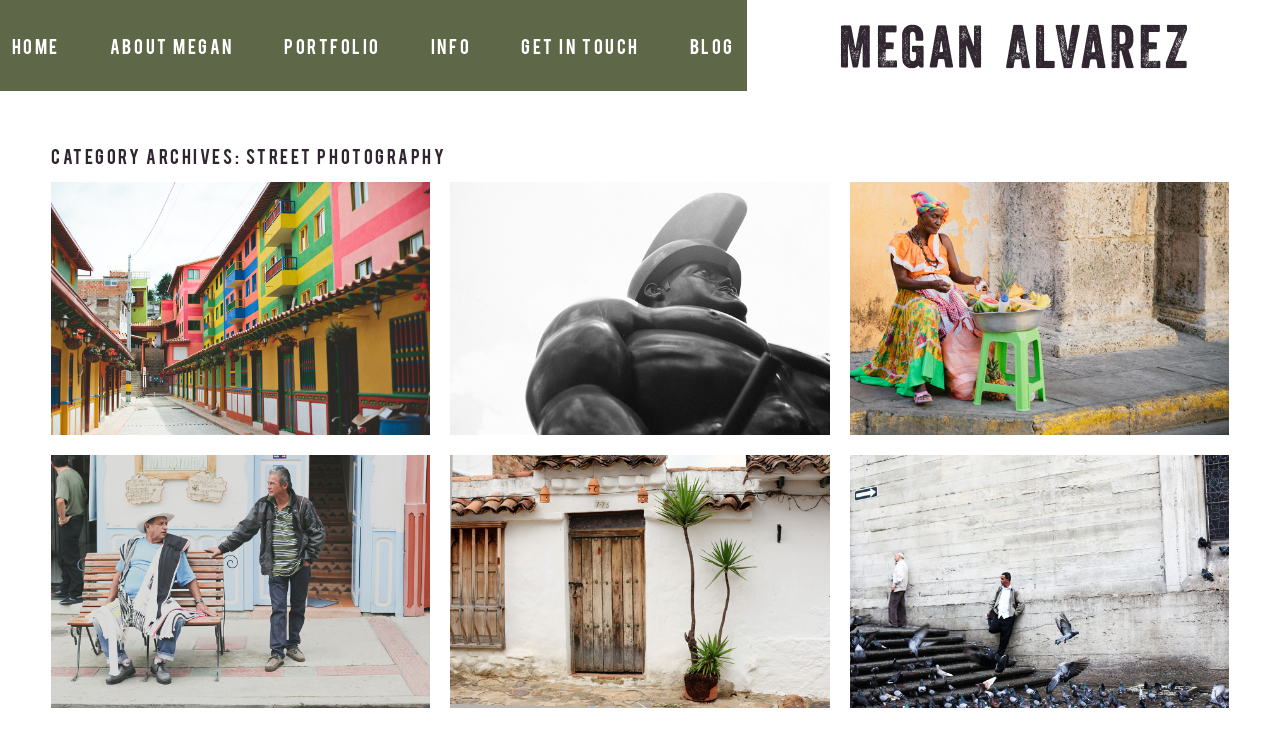

--- FILE ---
content_type: text/html; charset=utf8
request_url: https://meganalvarez.net/category/street-photography/
body_size: 14328
content:
<!DOCTYPE html>
<html class="pp-rendered pp-protecting-images" lang="en-US"><!-- ProPhoto 7.7.21 -->
<head>
	<title>street photography &raquo; Megan Alvarez Photography</title>
	<meta charset="UTF-8" />
	<meta http-equiv="X-UA-Compatible" content="IE=edge" />
	<meta name="description" content="Category Archives: street photography - :: Colorado Documentary Wedding and Family Photography ::" />
	<meta name="viewport" content="width=device-width,initial-scale=1" /><meta name='robots' content='max-image-preview:large' />
	<style>img:is([sizes="auto" i], [sizes^="auto," i]) { contain-intrinsic-size: 3000px 1500px }</style>
	<link rel='dns-prefetch' href='//assets.pinterest.com' />
<link rel='dns-prefetch' href='//cdnjs.cloudflare.com' />
<link rel="alternate" type="application/rss+xml" title="Megan Alvarez Photography &raquo; street photography Category Feed" href="https://meganalvarez.net/category/street-photography/feed/" />
<script type="text/javascript">
/* <![CDATA[ */
window._wpemojiSettings = {"baseUrl":"https:\/\/s.w.org\/images\/core\/emoji\/16.0.1\/72x72\/","ext":".png","svgUrl":"https:\/\/s.w.org\/images\/core\/emoji\/16.0.1\/svg\/","svgExt":".svg","source":{"concatemoji":"https:\/\/meganalvarez.net\/wp-includes\/js\/wp-emoji-release.min.js?ver=6.8.3"}};
/*! This file is auto-generated */
!function(s,n){var o,i,e;function c(e){try{var t={supportTests:e,timestamp:(new Date).valueOf()};sessionStorage.setItem(o,JSON.stringify(t))}catch(e){}}function p(e,t,n){e.clearRect(0,0,e.canvas.width,e.canvas.height),e.fillText(t,0,0);var t=new Uint32Array(e.getImageData(0,0,e.canvas.width,e.canvas.height).data),a=(e.clearRect(0,0,e.canvas.width,e.canvas.height),e.fillText(n,0,0),new Uint32Array(e.getImageData(0,0,e.canvas.width,e.canvas.height).data));return t.every(function(e,t){return e===a[t]})}function u(e,t){e.clearRect(0,0,e.canvas.width,e.canvas.height),e.fillText(t,0,0);for(var n=e.getImageData(16,16,1,1),a=0;a<n.data.length;a++)if(0!==n.data[a])return!1;return!0}function f(e,t,n,a){switch(t){case"flag":return n(e,"\ud83c\udff3\ufe0f\u200d\u26a7\ufe0f","\ud83c\udff3\ufe0f\u200b\u26a7\ufe0f")?!1:!n(e,"\ud83c\udde8\ud83c\uddf6","\ud83c\udde8\u200b\ud83c\uddf6")&&!n(e,"\ud83c\udff4\udb40\udc67\udb40\udc62\udb40\udc65\udb40\udc6e\udb40\udc67\udb40\udc7f","\ud83c\udff4\u200b\udb40\udc67\u200b\udb40\udc62\u200b\udb40\udc65\u200b\udb40\udc6e\u200b\udb40\udc67\u200b\udb40\udc7f");case"emoji":return!a(e,"\ud83e\udedf")}return!1}function g(e,t,n,a){var r="undefined"!=typeof WorkerGlobalScope&&self instanceof WorkerGlobalScope?new OffscreenCanvas(300,150):s.createElement("canvas"),o=r.getContext("2d",{willReadFrequently:!0}),i=(o.textBaseline="top",o.font="600 32px Arial",{});return e.forEach(function(e){i[e]=t(o,e,n,a)}),i}function t(e){var t=s.createElement("script");t.src=e,t.defer=!0,s.head.appendChild(t)}"undefined"!=typeof Promise&&(o="wpEmojiSettingsSupports",i=["flag","emoji"],n.supports={everything:!0,everythingExceptFlag:!0},e=new Promise(function(e){s.addEventListener("DOMContentLoaded",e,{once:!0})}),new Promise(function(t){var n=function(){try{var e=JSON.parse(sessionStorage.getItem(o));if("object"==typeof e&&"number"==typeof e.timestamp&&(new Date).valueOf()<e.timestamp+604800&&"object"==typeof e.supportTests)return e.supportTests}catch(e){}return null}();if(!n){if("undefined"!=typeof Worker&&"undefined"!=typeof OffscreenCanvas&&"undefined"!=typeof URL&&URL.createObjectURL&&"undefined"!=typeof Blob)try{var e="postMessage("+g.toString()+"("+[JSON.stringify(i),f.toString(),p.toString(),u.toString()].join(",")+"));",a=new Blob([e],{type:"text/javascript"}),r=new Worker(URL.createObjectURL(a),{name:"wpTestEmojiSupports"});return void(r.onmessage=function(e){c(n=e.data),r.terminate(),t(n)})}catch(e){}c(n=g(i,f,p,u))}t(n)}).then(function(e){for(var t in e)n.supports[t]=e[t],n.supports.everything=n.supports.everything&&n.supports[t],"flag"!==t&&(n.supports.everythingExceptFlag=n.supports.everythingExceptFlag&&n.supports[t]);n.supports.everythingExceptFlag=n.supports.everythingExceptFlag&&!n.supports.flag,n.DOMReady=!1,n.readyCallback=function(){n.DOMReady=!0}}).then(function(){return e}).then(function(){var e;n.supports.everything||(n.readyCallback(),(e=n.source||{}).concatemoji?t(e.concatemoji):e.wpemoji&&e.twemoji&&(t(e.twemoji),t(e.wpemoji)))}))}((window,document),window._wpemojiSettings);
/* ]]> */
</script>
<link rel='stylesheet' id='pp-front-css-css' href='https://meganalvarez.net/wp-content/themes/prophoto7/css/front.css?ver=7.7.21' type='text/css' media='all' />
<style id='wp-emoji-styles-inline-css' type='text/css'>

	img.wp-smiley, img.emoji {
		display: inline !important;
		border: none !important;
		box-shadow: none !important;
		height: 1em !important;
		width: 1em !important;
		margin: 0 0.07em !important;
		vertical-align: -0.1em !important;
		background: none !important;
		padding: 0 !important;
	}
</style>
<link rel='stylesheet' id='wp-block-library-css' href='https://meganalvarez.net/wp-includes/css/dist/block-library/style.min.css?ver=6.8.3' type='text/css' media='all' />
<style id='classic-theme-styles-inline-css' type='text/css'>
/*! This file is auto-generated */
.wp-block-button__link{color:#fff;background-color:#32373c;border-radius:9999px;box-shadow:none;text-decoration:none;padding:calc(.667em + 2px) calc(1.333em + 2px);font-size:1.125em}.wp-block-file__button{background:#32373c;color:#fff;text-decoration:none}
</style>
<style id='global-styles-inline-css' type='text/css'>
:root{--wp--preset--aspect-ratio--square: 1;--wp--preset--aspect-ratio--4-3: 4/3;--wp--preset--aspect-ratio--3-4: 3/4;--wp--preset--aspect-ratio--3-2: 3/2;--wp--preset--aspect-ratio--2-3: 2/3;--wp--preset--aspect-ratio--16-9: 16/9;--wp--preset--aspect-ratio--9-16: 9/16;--wp--preset--color--black: #000000;--wp--preset--color--cyan-bluish-gray: #abb8c3;--wp--preset--color--white: #ffffff;--wp--preset--color--pale-pink: #f78da7;--wp--preset--color--vivid-red: #cf2e2e;--wp--preset--color--luminous-vivid-orange: #ff6900;--wp--preset--color--luminous-vivid-amber: #fcb900;--wp--preset--color--light-green-cyan: #7bdcb5;--wp--preset--color--vivid-green-cyan: #00d084;--wp--preset--color--pale-cyan-blue: #8ed1fc;--wp--preset--color--vivid-cyan-blue: #0693e3;--wp--preset--color--vivid-purple: #9b51e0;--wp--preset--gradient--vivid-cyan-blue-to-vivid-purple: linear-gradient(135deg,rgba(6,147,227,1) 0%,rgb(155,81,224) 100%);--wp--preset--gradient--light-green-cyan-to-vivid-green-cyan: linear-gradient(135deg,rgb(122,220,180) 0%,rgb(0,208,130) 100%);--wp--preset--gradient--luminous-vivid-amber-to-luminous-vivid-orange: linear-gradient(135deg,rgba(252,185,0,1) 0%,rgba(255,105,0,1) 100%);--wp--preset--gradient--luminous-vivid-orange-to-vivid-red: linear-gradient(135deg,rgba(255,105,0,1) 0%,rgb(207,46,46) 100%);--wp--preset--gradient--very-light-gray-to-cyan-bluish-gray: linear-gradient(135deg,rgb(238,238,238) 0%,rgb(169,184,195) 100%);--wp--preset--gradient--cool-to-warm-spectrum: linear-gradient(135deg,rgb(74,234,220) 0%,rgb(151,120,209) 20%,rgb(207,42,186) 40%,rgb(238,44,130) 60%,rgb(251,105,98) 80%,rgb(254,248,76) 100%);--wp--preset--gradient--blush-light-purple: linear-gradient(135deg,rgb(255,206,236) 0%,rgb(152,150,240) 100%);--wp--preset--gradient--blush-bordeaux: linear-gradient(135deg,rgb(254,205,165) 0%,rgb(254,45,45) 50%,rgb(107,0,62) 100%);--wp--preset--gradient--luminous-dusk: linear-gradient(135deg,rgb(255,203,112) 0%,rgb(199,81,192) 50%,rgb(65,88,208) 100%);--wp--preset--gradient--pale-ocean: linear-gradient(135deg,rgb(255,245,203) 0%,rgb(182,227,212) 50%,rgb(51,167,181) 100%);--wp--preset--gradient--electric-grass: linear-gradient(135deg,rgb(202,248,128) 0%,rgb(113,206,126) 100%);--wp--preset--gradient--midnight: linear-gradient(135deg,rgb(2,3,129) 0%,rgb(40,116,252) 100%);--wp--preset--font-size--small: 13px;--wp--preset--font-size--medium: 20px;--wp--preset--font-size--large: 36px;--wp--preset--font-size--x-large: 42px;--wp--preset--spacing--20: 0.44rem;--wp--preset--spacing--30: 0.67rem;--wp--preset--spacing--40: 1rem;--wp--preset--spacing--50: 1.5rem;--wp--preset--spacing--60: 2.25rem;--wp--preset--spacing--70: 3.38rem;--wp--preset--spacing--80: 5.06rem;--wp--preset--shadow--natural: 6px 6px 9px rgba(0, 0, 0, 0.2);--wp--preset--shadow--deep: 12px 12px 50px rgba(0, 0, 0, 0.4);--wp--preset--shadow--sharp: 6px 6px 0px rgba(0, 0, 0, 0.2);--wp--preset--shadow--outlined: 6px 6px 0px -3px rgba(255, 255, 255, 1), 6px 6px rgba(0, 0, 0, 1);--wp--preset--shadow--crisp: 6px 6px 0px rgba(0, 0, 0, 1);}:where(.is-layout-flex){gap: 0.5em;}:where(.is-layout-grid){gap: 0.5em;}body .is-layout-flex{display: flex;}.is-layout-flex{flex-wrap: wrap;align-items: center;}.is-layout-flex > :is(*, div){margin: 0;}body .is-layout-grid{display: grid;}.is-layout-grid > :is(*, div){margin: 0;}:where(.wp-block-columns.is-layout-flex){gap: 2em;}:where(.wp-block-columns.is-layout-grid){gap: 2em;}:where(.wp-block-post-template.is-layout-flex){gap: 1.25em;}:where(.wp-block-post-template.is-layout-grid){gap: 1.25em;}.has-black-color{color: var(--wp--preset--color--black) !important;}.has-cyan-bluish-gray-color{color: var(--wp--preset--color--cyan-bluish-gray) !important;}.has-white-color{color: var(--wp--preset--color--white) !important;}.has-pale-pink-color{color: var(--wp--preset--color--pale-pink) !important;}.has-vivid-red-color{color: var(--wp--preset--color--vivid-red) !important;}.has-luminous-vivid-orange-color{color: var(--wp--preset--color--luminous-vivid-orange) !important;}.has-luminous-vivid-amber-color{color: var(--wp--preset--color--luminous-vivid-amber) !important;}.has-light-green-cyan-color{color: var(--wp--preset--color--light-green-cyan) !important;}.has-vivid-green-cyan-color{color: var(--wp--preset--color--vivid-green-cyan) !important;}.has-pale-cyan-blue-color{color: var(--wp--preset--color--pale-cyan-blue) !important;}.has-vivid-cyan-blue-color{color: var(--wp--preset--color--vivid-cyan-blue) !important;}.has-vivid-purple-color{color: var(--wp--preset--color--vivid-purple) !important;}.has-black-background-color{background-color: var(--wp--preset--color--black) !important;}.has-cyan-bluish-gray-background-color{background-color: var(--wp--preset--color--cyan-bluish-gray) !important;}.has-white-background-color{background-color: var(--wp--preset--color--white) !important;}.has-pale-pink-background-color{background-color: var(--wp--preset--color--pale-pink) !important;}.has-vivid-red-background-color{background-color: var(--wp--preset--color--vivid-red) !important;}.has-luminous-vivid-orange-background-color{background-color: var(--wp--preset--color--luminous-vivid-orange) !important;}.has-luminous-vivid-amber-background-color{background-color: var(--wp--preset--color--luminous-vivid-amber) !important;}.has-light-green-cyan-background-color{background-color: var(--wp--preset--color--light-green-cyan) !important;}.has-vivid-green-cyan-background-color{background-color: var(--wp--preset--color--vivid-green-cyan) !important;}.has-pale-cyan-blue-background-color{background-color: var(--wp--preset--color--pale-cyan-blue) !important;}.has-vivid-cyan-blue-background-color{background-color: var(--wp--preset--color--vivid-cyan-blue) !important;}.has-vivid-purple-background-color{background-color: var(--wp--preset--color--vivid-purple) !important;}.has-black-border-color{border-color: var(--wp--preset--color--black) !important;}.has-cyan-bluish-gray-border-color{border-color: var(--wp--preset--color--cyan-bluish-gray) !important;}.has-white-border-color{border-color: var(--wp--preset--color--white) !important;}.has-pale-pink-border-color{border-color: var(--wp--preset--color--pale-pink) !important;}.has-vivid-red-border-color{border-color: var(--wp--preset--color--vivid-red) !important;}.has-luminous-vivid-orange-border-color{border-color: var(--wp--preset--color--luminous-vivid-orange) !important;}.has-luminous-vivid-amber-border-color{border-color: var(--wp--preset--color--luminous-vivid-amber) !important;}.has-light-green-cyan-border-color{border-color: var(--wp--preset--color--light-green-cyan) !important;}.has-vivid-green-cyan-border-color{border-color: var(--wp--preset--color--vivid-green-cyan) !important;}.has-pale-cyan-blue-border-color{border-color: var(--wp--preset--color--pale-cyan-blue) !important;}.has-vivid-cyan-blue-border-color{border-color: var(--wp--preset--color--vivid-cyan-blue) !important;}.has-vivid-purple-border-color{border-color: var(--wp--preset--color--vivid-purple) !important;}.has-vivid-cyan-blue-to-vivid-purple-gradient-background{background: var(--wp--preset--gradient--vivid-cyan-blue-to-vivid-purple) !important;}.has-light-green-cyan-to-vivid-green-cyan-gradient-background{background: var(--wp--preset--gradient--light-green-cyan-to-vivid-green-cyan) !important;}.has-luminous-vivid-amber-to-luminous-vivid-orange-gradient-background{background: var(--wp--preset--gradient--luminous-vivid-amber-to-luminous-vivid-orange) !important;}.has-luminous-vivid-orange-to-vivid-red-gradient-background{background: var(--wp--preset--gradient--luminous-vivid-orange-to-vivid-red) !important;}.has-very-light-gray-to-cyan-bluish-gray-gradient-background{background: var(--wp--preset--gradient--very-light-gray-to-cyan-bluish-gray) !important;}.has-cool-to-warm-spectrum-gradient-background{background: var(--wp--preset--gradient--cool-to-warm-spectrum) !important;}.has-blush-light-purple-gradient-background{background: var(--wp--preset--gradient--blush-light-purple) !important;}.has-blush-bordeaux-gradient-background{background: var(--wp--preset--gradient--blush-bordeaux) !important;}.has-luminous-dusk-gradient-background{background: var(--wp--preset--gradient--luminous-dusk) !important;}.has-pale-ocean-gradient-background{background: var(--wp--preset--gradient--pale-ocean) !important;}.has-electric-grass-gradient-background{background: var(--wp--preset--gradient--electric-grass) !important;}.has-midnight-gradient-background{background: var(--wp--preset--gradient--midnight) !important;}.has-small-font-size{font-size: var(--wp--preset--font-size--small) !important;}.has-medium-font-size{font-size: var(--wp--preset--font-size--medium) !important;}.has-large-font-size{font-size: var(--wp--preset--font-size--large) !important;}.has-x-large-font-size{font-size: var(--wp--preset--font-size--x-large) !important;}
:where(.wp-block-post-template.is-layout-flex){gap: 1.25em;}:where(.wp-block-post-template.is-layout-grid){gap: 1.25em;}
:where(.wp-block-columns.is-layout-flex){gap: 2em;}:where(.wp-block-columns.is-layout-grid){gap: 2em;}
:root :where(.wp-block-pullquote){font-size: 1.5em;line-height: 1.6;}
</style>
<style id='akismet-widget-style-inline-css' type='text/css'>

			.a-stats {
				--akismet-color-mid-green: #357b49;
				--akismet-color-white: #fff;
				--akismet-color-light-grey: #f6f7f7;

				max-width: 350px;
				width: auto;
			}

			.a-stats * {
				all: unset;
				box-sizing: border-box;
			}

			.a-stats strong {
				font-weight: 600;
			}

			.a-stats a.a-stats__link,
			.a-stats a.a-stats__link:visited,
			.a-stats a.a-stats__link:active {
				background: var(--akismet-color-mid-green);
				border: none;
				box-shadow: none;
				border-radius: 8px;
				color: var(--akismet-color-white);
				cursor: pointer;
				display: block;
				font-family: -apple-system, BlinkMacSystemFont, 'Segoe UI', 'Roboto', 'Oxygen-Sans', 'Ubuntu', 'Cantarell', 'Helvetica Neue', sans-serif;
				font-weight: 500;
				padding: 12px;
				text-align: center;
				text-decoration: none;
				transition: all 0.2s ease;
			}

			/* Extra specificity to deal with TwentyTwentyOne focus style */
			.widget .a-stats a.a-stats__link:focus {
				background: var(--akismet-color-mid-green);
				color: var(--akismet-color-white);
				text-decoration: none;
			}

			.a-stats a.a-stats__link:hover {
				filter: brightness(110%);
				box-shadow: 0 4px 12px rgba(0, 0, 0, 0.06), 0 0 2px rgba(0, 0, 0, 0.16);
			}

			.a-stats .count {
				color: var(--akismet-color-white);
				display: block;
				font-size: 1.5em;
				line-height: 1.4;
				padding: 0 13px;
				white-space: nowrap;
			}
		
</style>
<script type="text/javascript" src="https://meganalvarez.net/wp-includes/js/jquery/jquery.min.js?ver=3.7.1" id="jquery-core-js"></script>
<script type="text/javascript" src="https://meganalvarez.net/wp-includes/js/jquery/jquery-migrate.min.js?ver=3.4.1" id="jquery-migrate-js"></script>
<script type="text/javascript" src="https://cdnjs.cloudflare.com/ajax/libs/picturefill/3.0.1/picturefill.min.js?ver=3.0.1" id="picturefill-js"></script>
<link rel="https://api.w.org/" href="https://meganalvarez.net/wp-json/" /><link rel="alternate" title="JSON" type="application/json" href="https://meganalvarez.net/wp-json/wp/v2/categories/14" /><link rel="EditURI" type="application/rsd+xml" title="RSD" href="https://meganalvarez.net/xmlrpc.php?rsd" />
<meta name="generator" content="WordPress 6.8.3" />

	<link href="https://use.fontawesome.com/releases/v5.0.2/css/all.css" rel="stylesheet">
<script type="text/javascript">
window.PROPHOTO || (window.PROPHOTO = {});
window.PROPHOTO.imgProtection = {"level":"clicks"};
</script><script type="text/javascript">
window.PROPHOTO || (window.PROPHOTO = {});
window.PROPHOTO.designId = "f7b2e8c3-4b52-4105-b081-5fccc01ea755";
window.PROPHOTO.layoutId = "e7c23027-92e8-49f2-9f57-cbec3ca340b6";
</script><link rel="stylesheet" href="https://meganalvarez.net/wp-content/uploads/pp/static/design-f7b2e8c3-4b52-4105-b081-5fccc01ea755-1694134560.css" /><link rel="stylesheet" href="https://meganalvarez.net/wp-content/uploads/pp/static/layout-e7c23027-92e8-49f2-9f57-cbec3ca340b6-1694134560.css" /><link href="https://fonts.googleapis.com/css?family=Lora|Lora" rel="stylesheet">
	<link rel="alternate" href="https://meganalvarez.net/feed/" type="application/rss+xml" title="Megan Alvarez Photography Posts RSS feed"/>
	<link rel="pingback" href="https://meganalvarez.net/xmlrpc.php"/>
    
    </head>

<body id="body" class="archive category category-street-photography category-14 wp-embed-responsive wp-theme-prophoto7 thread-comments has-lazy-images css-1bkf8w6">
    
    
        <div id="fb-root"></div>
        <script>
        (function(d, s, id) {
            var js, fjs = d.getElementsByTagName(s)[0];
            if (d.getElementById(id)) return;
            js = d.createElement(s); js.id = id;
            js.src = "//connect.facebook.net/en_US/sdk.js#xfbml=1&version=v2.4";
            fjs.parentNode.insertBefore(js, fjs);
        }(document, 'script', 'facebook-jssdk'));
    </script>
    
    <script type="text/javascript">
        (function(d, platform) {
            var isIOS = [
                'iPad Simulator',
                'iPhone Simulator',
                'iPod Simulator',
                'iPad',
                'iPhone',
                'iPod'
            ].includes(platform)
            // iPad on iOS 13 detection
            || (platform === "MacIntel" && "ontouchend" in d);

            if (isIOS) {
                d.body.classList.add('is-iOS');
            }
            d.body.classList.remove('no-js').add('js');
        }(document, window.navigator.platform));
    </script>

        <script>window.twttr = (function(d, s, id) {
        var js, fjs = d.getElementsByTagName(s)[0],
            t = window.twttr || {};
        if (d.getElementById(id)) return t;
        js = d.createElement(s);
        js.id = id;
        js.src = "https://platform.twitter.com/widgets.js";
        fjs.parentNode.insertBefore(js, fjs);
        t._e = [];
        t.ready = function(f) {
            t._e.push(f);
        };
        return t;
        }(document, "script", "twitter-wjs"));
    </script>
    
        <div class="pp-slideover pp-slideover--left"><div class="css-7pb0oa own-css pp-block _b65048c4-3be7-4908-8e3c-366167490d14" data-index="0"><div class="row no-gutters css-1w7ik8a pp-row _90133076-a057-41a8-a7b7-490807a0d13c _b65048c4-3be7-4908-8e3c-366167490d14__row"><div class="pp-column _9a69b10f-f0a3-4028-ba93-911900f79f76 _b65048c4-3be7-4908-8e3c-366167490d14__column _90133076-a057-41a8-a7b7-490807a0d13c__column col-xs-12 col-sm-12 col-md-12 col-lg-12"><div class="css-1idj3bk pp-column__inner _9a69b10f-f0a3-4028-ba93-911900f79f76__inner _b65048c4-3be7-4908-8e3c-366167490d14__column__inner _90133076-a057-41a8-a7b7-490807a0d13c__column__inner"><div data-id="b98c03b1-2c18-40a5-afba-d4a32a8ddf0a" data-vertical-offset="" class="pp-module _b98c03b1-2c18-40a5-afba-d4a32a8ddf0a _b65048c4-3be7-4908-8e3c-366167490d14__module _90133076-a057-41a8-a7b7-490807a0d13c__module _9a69b10f-f0a3-4028-ba93-911900f79f76__module css-7k4613 pp-module--menu"><nav class="pp-menu pp-menu--vertical _b98c03b1-2c18-40a5-afba-d4a32a8ddf0a css-11cseu9"><ul class="pp-menu-items"><li class="_5d0fb2ad-37ec-4c8d-9bc5-3f0c8a67797c pp-menu-item--home pp-menu-item"><a href="https://meganalvarez.net/" target="_self">Home</a></li><li class="_ed732e19-66bb-4a73-8183-2344492c679d pp-menu-item--page pp-menu-item"><a href="https://meganalvarez.net/about-megan/" target="_self">About Megan</a></li><li class="_a52096fb-6bee-4af6-9aba-4de78ac5041a pp-menu-item--custom pp-menu-item has-children"><a href="" target="_self">Portfolio</a><ul class="pp-menu-items"><li class="_01cfcba0-72d6-4936-9436-43d9be1ab54f pp-menu-item--gallery pp-menu-item"><a href="https://meganalvarez.net/?p=4669">Life</a></li><li class="_c0faaea1-b3a7-4060-9aa7-07a0a12fa82a pp-menu-item--gallery pp-menu-item"><a href="https://meganalvarez.net/?p=4670">Love</a></li></ul></li><li class="_0ba5062b-cad6-418b-8b00-f6093026a0ef pp-menu-item--custom pp-menu-item has-children"><a href="" target="_self">Info</a><ul class="pp-menu-items"><li class="_9cf1e392-7851-4be4-bc6f-79c62cb93a1b pp-menu-item--page pp-menu-item"><a href="https://meganalvarez.net/faq/" target="_self">FAQ</a></li><li class="_440d1a47-3095-47fb-a741-73dd605b22ce pp-menu-item--page pp-menu-item"><a href="https://meganalvarez.net/info/" target="_self">Rates</a></li><li class="_f356c32c-f9fe-4c8c-b207-4bcd1c508d39 pp-menu-item--custom pp-menu-item"><a href="https://meganalvarezphoto.pixieset.com" target="_blank">Client Proofing</a></li></ul></li><li class="_e4f05201-6bba-4906-9ebf-a4999d1c8c0b pp-menu-item--page pp-menu-item"><a href="https://meganalvarez.net/contact/" target="_self">Get in touch</a></li><li class="_dbd9a546-8371-42de-9a08-0bb9b44880b8 pp-menu-item--blog pp-menu-item"><a href="https://meganalvarez.net/blog/" target="_self">Blog</a></li></ul></nav></div></div><style class="entity-custom-css"></style></div><style class="entity-custom-css"></style></div><style class="entity-custom-css"></style></div></div><span class="pp-hamburger css-8hci18 pp-hamburger--left"><span data-tile-id="c836ec2d-d181-4b91-a5ae-535eea33d74e" class="css-14bkpnd pp-tile own-css _c836ec2d-d181-4b91-a5ae-535eea33d74e"><span class="_b53a527e-214f-49f4-9c66-709e556991d6 pp-tile__layer pp-tile__layer--shape css-1ugdm8r"><span class="pp-tile__layer__inner"></span></span><span class="_cf212bd4-7cc7-4245-9ae0-4931187c25d2 pp-tile__layer pp-tile__layer--shape css-11hddl3"><span class="pp-tile__layer__inner"></span></span><span class="_28907e4e-962b-490f-978e-6836c0937485 pp-tile__layer pp-tile__layer--shape css-mla27l"><span class="pp-tile__layer__inner"></span></span><span class="_6671de36-fe9d-473a-b1e3-169ec995f5ac pp-tile__layer pp-tile__layer--shape css-1yoguim"><span class="pp-tile__layer__inner"></span></span></span></span><div class="pp-layout _e7c23027-92e8-49f2-9f57-cbec3ca340b6 Layout--isLocked--3KdRr"><div class="pp-block-wrap"><div class="css-le9o5v own-css pp-block _f1bf8a33-2efc-45a8-b4e9-7032a4226a2e" data-index="0"><div class="row no-gutters css-lqnhxo pp-row _9f1bae2a-888c-4881-94b1-1ac9a5db0e49 _f1bf8a33-2efc-45a8-b4e9-7032a4226a2e__row"><div class="pp-column _6b0b20a1-cf7d-4989-90ed-62ff70e8d70e _f1bf8a33-2efc-45a8-b4e9-7032a4226a2e__column _9f1bae2a-888c-4881-94b1-1ac9a5db0e49__column col-xs-12 col-sm-12 col-md-7 col-lg-7"><div class="css-4hry0u pp-column__inner _6b0b20a1-cf7d-4989-90ed-62ff70e8d70e__inner _f1bf8a33-2efc-45a8-b4e9-7032a4226a2e__column__inner _9f1bae2a-888c-4881-94b1-1ac9a5db0e49__column__inner"><div data-id="5320b450-9778-4f03-95f5-4d6f0ad33151" data-vertical-offset="" class="pp-module _5320b450-9778-4f03-95f5-4d6f0ad33151 _f1bf8a33-2efc-45a8-b4e9-7032a4226a2e__module _9f1bae2a-888c-4881-94b1-1ac9a5db0e49__module _6b0b20a1-cf7d-4989-90ed-62ff70e8d70e__module css-3tg2hw pp-module--menu"><nav class="pp-menu pp-menu--horizontal _5320b450-9778-4f03-95f5-4d6f0ad33151 css-cemzj9"><ul class="pp-menu-items"><li class="_5d0fb2ad-37ec-4c8d-9bc5-3f0c8a67797c pp-menu-item--home pp-menu-item"><a href="https://meganalvarez.net/" target="_self">Home</a></li><li class="_ed732e19-66bb-4a73-8183-2344492c679d pp-menu-item--page pp-menu-item"><a href="https://meganalvarez.net/about-megan/" target="_self">About Megan</a></li><li class="_a52096fb-6bee-4af6-9aba-4de78ac5041a pp-menu-item--custom pp-menu-item has-children"><a href="" target="_self">Portfolio</a><ul class="pp-menu-items"><li class="_01cfcba0-72d6-4936-9436-43d9be1ab54f pp-menu-item--gallery pp-menu-item"><a href="https://meganalvarez.net/?p=4669">Life</a></li><li class="_c0faaea1-b3a7-4060-9aa7-07a0a12fa82a pp-menu-item--gallery pp-menu-item"><a href="https://meganalvarez.net/?p=4670">Love</a></li></ul></li><li class="_0ba5062b-cad6-418b-8b00-f6093026a0ef pp-menu-item--custom pp-menu-item has-children"><a href="" target="_self">Info</a><ul class="pp-menu-items"><li class="_9cf1e392-7851-4be4-bc6f-79c62cb93a1b pp-menu-item--page pp-menu-item"><a href="https://meganalvarez.net/faq/" target="_self">FAQ</a></li><li class="_440d1a47-3095-47fb-a741-73dd605b22ce pp-menu-item--page pp-menu-item"><a href="https://meganalvarez.net/info/" target="_self">Rates</a></li><li class="_f356c32c-f9fe-4c8c-b207-4bcd1c508d39 pp-menu-item--custom pp-menu-item"><a href="https://meganalvarezphoto.pixieset.com" target="_blank">Client Proofing</a></li></ul></li><li class="_e4f05201-6bba-4906-9ebf-a4999d1c8c0b pp-menu-item--page pp-menu-item"><a href="https://meganalvarez.net/contact/" target="_self">Get in touch</a></li><li class="_dbd9a546-8371-42de-9a08-0bb9b44880b8 pp-menu-item--blog pp-menu-item"><a href="https://meganalvarez.net/blog/" target="_self">Blog</a></li></ul></nav></div></div><style class="entity-custom-css"></style></div><div class="pp-column _8f6a03a1-1c6c-4aae-b81a-f764303c24ee _f1bf8a33-2efc-45a8-b4e9-7032a4226a2e__column _9f1bae2a-888c-4881-94b1-1ac9a5db0e49__column col-xs-12 col-sm-12 col-md-5 col-lg-5"><div class="css-135tv5d pp-column__inner _8f6a03a1-1c6c-4aae-b81a-f764303c24ee__inner _f1bf8a33-2efc-45a8-b4e9-7032a4226a2e__column__inner _9f1bae2a-888c-4881-94b1-1ac9a5db0e49__column__inner"><div data-id="c6b8f039-46b3-4ad4-9871-c2c4b7e2671d" data-vertical-offset="" class="pp-module _c6b8f039-46b3-4ad4-9871-c2c4b7e2671d _f1bf8a33-2efc-45a8-b4e9-7032a4226a2e__module _9f1bae2a-888c-4881-94b1-1ac9a5db0e49__module _8f6a03a1-1c6c-4aae-b81a-f764303c24ee__module css-1smx4vg pp-module--graphic"><section class="css-r6nnrt pp-graphics"><div class="pp-graphic" style="max-width:380px;width:100%"><a href="https://meganalvarez.net/" target="_self"><div><span data-tile-id="7f3f1474-86b2-4411-8de4-3568239006ad" class="css-4vv4a6 pp-tile own-css _7f3f1474-86b2-4411-8de4-3568239006ad"><span class="_b5636352-e230-495b-a97c-21570dbf4453 pp-tile__layer pp-tile__layer--image css-pv72gn"><img alt="" class="pp-image pp-tile__layer__inner" src="https://meganalvarez.net/wp-content/uploads/pp/images/1518038807-logo-2.png" srcset="https://meganalvarez.net/wp-content/uploads/pp/images/1518038807-logo-2%28pp_w480_h67%29.png 480w, https://meganalvarez.net/wp-content/uploads/pp/images/1518038807-logo-2.png 710w" data-pfsrcset="https://meganalvarez.net/wp-content/uploads/pp/images/1518038807-logo-2%28pp_w480_h67%29.png 480w, https://meganalvarez.net/wp-content/uploads/pp/images/1518038807-logo-2.png 710w" sizes="(max-width: 710px) 100vw, 710px" /></span><span class="_2cf63ad2-92d6-4fcd-b378-3212a256f31b pp-tile__layer pp-tile__layer--image css-1k7m9he"><img alt="" class="pp-image pp-tile__layer__inner" src="https://meganalvarez.net/wp-content/uploads/pp/images/1518039013-logo-hover.png" srcset="https://meganalvarez.net/wp-content/uploads/pp/images/1518039013-logo-hover%28pp_w480_h67%29.png 480w, https://meganalvarez.net/wp-content/uploads/pp/images/1518039013-logo-hover.png 710w" data-pfsrcset="https://meganalvarez.net/wp-content/uploads/pp/images/1518039013-logo-hover%28pp_w480_h67%29.png 480w, https://meganalvarez.net/wp-content/uploads/pp/images/1518039013-logo-hover.png 710w" sizes="(max-width: 710px) 100vw, 710px" /></span></span></div></a></div></section></div></div><style class="entity-custom-css"></style></div><style class="entity-custom-css"></style></div><div class="row no-gutters css-24giqz pp-row _515d713b-8d0a-48fb-bdb9-4188aa7156a0 _f1bf8a33-2efc-45a8-b4e9-7032a4226a2e__row"><div class="pp-column _2673b617-9175-4291-80a2-144bacd4aa2c _f1bf8a33-2efc-45a8-b4e9-7032a4226a2e__column _515d713b-8d0a-48fb-bdb9-4188aa7156a0__column col-xs-12 col-sm-12 col-md-12 col-lg-12"><div class="css-1lyiv5p pp-column__inner _2673b617-9175-4291-80a2-144bacd4aa2c__inner _f1bf8a33-2efc-45a8-b4e9-7032a4226a2e__column__inner _515d713b-8d0a-48fb-bdb9-4188aa7156a0__column__inner"><div data-id="021b78cb-b571-4abd-95f8-c0050ef599c1" data-vertical-offset="" class="pp-module _021b78cb-b571-4abd-95f8-c0050ef599c1 _f1bf8a33-2efc-45a8-b4e9-7032a4226a2e__module _515d713b-8d0a-48fb-bdb9-4188aa7156a0__module _2673b617-9175-4291-80a2-144bacd4aa2c__module css-1smx4vg pp-module--graphic"><section class="css-r6nnrt pp-graphics"><div class="pp-graphic" style="max-width:280px;width:100%"><div><span data-tile-id="86b3cb40-a0f6-47dc-b6ac-ab6447db610a" class="css-9psu13 pp-tile own-css _86b3cb40-a0f6-47dc-b6ac-ab6447db610a"><span class="_17a2772c-b140-45aa-9d85-4bc908a77115 pp-tile__layer pp-tile__layer--image css-h8cpwc"><img alt="" class="pp-image pp-tile__layer__inner" src="https://meganalvarez.net/wp-content/uploads/pp/images/1519058999-mobile-logo-default.png" srcset="https://meganalvarez.net/wp-content/uploads/pp/images/1519058999-mobile-logo-default.png 406w" data-pfsrcset="https://meganalvarez.net/wp-content/uploads/pp/images/1519058999-mobile-logo-default.png 406w" sizes="(max-width: 406px) 100vw, 406px" /></span><span class="_0498e8e9-034b-429a-a347-35a80304448c pp-tile__layer pp-tile__layer--image css-1vc3ahu"><img alt="" class="pp-image pp-tile__layer__inner" src="https://meganalvarez.net/wp-content/uploads/pp/images/1519059120-mobile-logo-hover.png" srcset="https://meganalvarez.net/wp-content/uploads/pp/images/1519059120-mobile-logo-hover.png 406w" data-pfsrcset="https://meganalvarez.net/wp-content/uploads/pp/images/1519059120-mobile-logo-hover.png 406w" sizes="(max-width: 406px) 100vw, 406px" /></span></span></div></div></section></div></div><style class="entity-custom-css"></style></div><style class="entity-custom-css"></style></div><style class="entity-custom-css"></style></div><div class="css-15boi2 own-css pp-block _296208ee-78fa-4b10-9e93-547d37bddbea" data-index="0"><div class="row no-gutters css-1lyfik2 pp-row _7d5292c6-a77d-45ef-81b9-693b53403682 _296208ee-78fa-4b10-9e93-547d37bddbea__row"><div class="pp-column _0c95ab8a-e51c-412d-b6dc-48bafbdb4e62 _296208ee-78fa-4b10-9e93-547d37bddbea__column _7d5292c6-a77d-45ef-81b9-693b53403682__column col-xs-12 col-sm-12 col-md-12 col-lg-12"><div class="css-1lyiv5p pp-column__inner _0c95ab8a-e51c-412d-b6dc-48bafbdb4e62__inner _296208ee-78fa-4b10-9e93-547d37bddbea__column__inner _7d5292c6-a77d-45ef-81b9-693b53403682__column__inner"><div data-vertical-offset="" class="pp-module _914f385d-2964-44cf-854b-b7003a1101c7 _296208ee-78fa-4b10-9e93-547d37bddbea__module _7d5292c6-a77d-45ef-81b9-693b53403682__module _0c95ab8a-e51c-412d-b6dc-48bafbdb4e62__module css-ereqav pp-module--wordpress-content"><div class="wrap css-k5jyx7"><div class="page-title-wrap"><h1 class="">Category Archives: <span>street photography</span></h1></div><div class="pp-grid-wrap grids-facc1287-61a9-4167-ac8e-127b192a2846 _facc1287-61a9-4167-ac8e-127b192a2846 css-k5jyx7"><script type="application/json">{"type":"excerpts","itemMinWidth":{"amount":200,"unit":"px"},"itemIdealWidth":{"amount":300,"unit":"px"},"itemMaxWidth":{"amount":900,"unit":"px"},"showOptionalText":true,"layout":"cropped","maxCols":{"amount":3,"unit":""},"gutter":{"amount":20,"unit":"px"},"cropRatio":"3:2","itemStyle":"rollover","titleFontClass":"fonts-73969923-7471-4d70-bc02-518216af6bc8","textFontClass":"fonts-3f6a1c6c-2559-4ea8-b2c5-4327500d58e6","imageInset":0,"imageBorderWidth":0,"rolloverEffect":"fade","id":"914f385d-2964-44cf-854b-b7003a1101c7","crop":1.5,"items":[{"url":"https:\/\/meganalvarez.net\/guatape-color-bomb\/","title":"guatap\u00c3\u00a9 color bomb.","text":"No joke. This sleepy but popular little lakeside town just outside of Medell\u00c3\u00adn is eyegasmic. Just check out the quirky\u2026","target":"_self","filename":null,"number":1,"image":{"id":1562,"width":900,"height":600,"orientation":"landscape","ratio":1.5,"sizes":[{"w":900,"h":600,"u":"https:\/\/meganalvarez.net\/wp-content\/uploads\/2012\/05\/guatape_travel_photography_11.jpg"},{"w":600,"h":400,"u":"https:\/\/meganalvarez.net\/wp-content\/uploads\/2012\/05\/guatape_travel_photography_11(pp_w600_h400).jpg"},{"w":299,"h":199}],"data":{"width":900,"height":600,"mimeType":"jpeg"},"path":"nBnauETMflHawFmcn9GdvhGcfxWZ2Fmc09VZwFGdhV3ZvUDMvITMwIjf"}},{"url":"https:\/\/meganalvarez.net\/medellin\/","title":"medell\u00c3\u00adn.","text":"So I\u0027ve had a little hiatus from blogging. I\u0027m trying to catch up now, so here are a few from a recent weekend trip to\u2026","target":"_self","filename":null,"number":2,"image":{"id":"1537","width":900,"height":600,"orientation":"landscape","ratio":1.5,"sizes":[{"w":900,"h":600,"u":"https:\/\/meganalvarez.net\/wp-content\/uploads\/2012\/05\/medellin_6.jpg"},{"w":600,"h":400,"u":"https:\/\/meganalvarez.net\/wp-content\/uploads\/2012\/05\/medellin_6(pp_w600_h400).jpg"},{"w":299,"h":199}],"data":{"width":900,"height":600,"mimeType":"jpeg"},"path":"=cGcq5iNf5WasxWZkVWbvUDMvITMwIjf"}},{"url":"https:\/\/meganalvarez.net\/cartagena\/","title":"cartagena.","text":"Last weekend, Dan and I headed north to the coastal city of Cartagena to rendezvous with his hilarious cousin and her\u2026","target":"_self","filename":null,"number":3,"image":{"id":1526,"width":900,"height":600,"orientation":"landscape","ratio":1.5,"sizes":[{"w":900,"h":600,"u":"https:\/\/meganalvarez.net\/wp-content\/uploads\/2012\/02\/cartagenastreetphotography70.jpg"},{"w":600,"h":400,"u":"https:\/\/meganalvarez.net\/wp-content\/uploads\/2012\/02\/cartagenastreetphotography70(pp_w600_h400).jpg"},{"w":299,"h":199}],"data":{"width":900,"height":600,"mimeType":"jpeg"},"path":"=cGcq5CM3kHawFmcn9GdvhGc0VWZyR3ch5WZnFGdyF2YvIDMvITMwIjf"}},{"url":"https:\/\/meganalvarez.net\/a-weekend-in-salento\/","title":"a weekend in salento.","text":"Back in November, we hopped a bus with a few friends for the two hour journey to Salento, a beautiful, relaxed little\u2026","target":"_self","filename":null,"number":4,"image":{"id":1236,"width":900,"height":600,"orientation":"landscape","ratio":1.5,"sizes":[{"w":900,"h":600,"u":"https:\/\/meganalvarez.net\/wp-content\/uploads\/2011\/12\/storyboard042.jpg"},{"w":600,"h":400,"u":"https:\/\/meganalvarez.net\/wp-content\/uploads\/2011\/12\/storyboard042(pp_w600_h400).jpg"},{"w":299,"h":199}],"data":{"width":900,"height":600,"mimeType":"jpeg"},"path":"=cGcq5iM0ADZyF2bilncvR3cvITMvETMwIjf"}},{"url":"https:\/\/meganalvarez.net\/villa-de-leyva\/","title":"villa de leyva. colombia.","text":"Just a few favorites from a recent trip to the old old old Spanish colonial village of Villa de Leyva. Being here felt\u2026","target":"_self","filename":null,"number":5,"image":{"id":1082,"width":900,"height":600,"orientation":"landscape","ratio":1.5,"sizes":[{"w":900,"h":600,"u":"https:\/\/meganalvarez.net\/wp-content\/uploads\/2011\/11\/storyboard003.jpg"},{"w":600,"h":400,"u":"https:\/\/meganalvarez.net\/wp-content\/uploads\/2011\/11\/storyboard003(pp_w600_h400).jpg"},{"w":299,"h":199}],"data":{"width":900,"height":600,"mimeType":"jpeg"},"path":"=cGcq5yMwADZyF2bilncvR3cvETMvETMwIjf"}},{"url":"https:\/\/meganalvarez.net\/some-life-on-the-streets-in-manizales-colombia\/","title":"some life on the streets in manizales","text":"Well, this post is...um...late. Yeah. Sorry about that.\r\n\r\nLet me back up.\r\n\r\nAbout a year ago, my husband and I took a\u2026","target":"_self","filename":null,"number":6,"image":{"id":1057,"width":900,"height":600,"orientation":"landscape","ratio":1.5,"sizes":[{"w":900,"h":600,"u":"https:\/\/meganalvarez.net\/wp-content\/uploads\/2011\/11\/storyboard137.jpg"},{"w":600,"h":400,"u":"https:\/\/meganalvarez.net\/wp-content\/uploads\/2011\/11\/storyboard137(pp_w600_h400).jpg"},{"w":299,"h":199}],"data":{"width":900,"height":600,"mimeType":"jpeg"},"path":"=cGcq5yNzEDZyF2bilncvR3cvETMvETMwIjf"}},{"url":"https:\/\/meganalvarez.net\/nederland-dead-guy-days\/","title":"nederland dead guy days","text":"Well, a month later, I am finally getting around to posting some of these. This is one of those awesomely quirky and\u2026","target":"_self","filename":null,"number":7,"image":{"id":"406","width":900,"height":600,"orientation":"landscape","ratio":1.5,"sizes":[{"w":900,"h":600,"u":"https:\/\/meganalvarez.net\/wp-content\/uploads\/2011\/04\/IMG_0903-2.jpg"},{"w":600,"h":400,"u":"https:\/\/meganalvarez.net\/wp-content\/uploads\/2011\/04\/IMG_0903-2(pp_w600_h400).jpg"},{"w":299,"h":199}],"data":{"width":900,"height":600,"mimeType":"jpeg"},"path":"=cGcq5iMtMDM5AzXH1USvQDMvETMwIjf"}},{"url":"https:\/\/meganalvarez.net\/an-afternoon-in-boulder\/","title":"an afternoon in boulder","text":"I was strolling around downtown Boulder the other day, soaking in the sun and people watching. It\u0027s pretty easy around\u2026","target":"_self","filename":null,"number":8,"image":{"id":"375","width":900,"height":600,"orientation":"landscape","ratio":1.5,"sizes":[{"w":900,"h":600,"u":"https:\/\/meganalvarez.net\/wp-content\/uploads\/2011\/03\/IMG_0530-2.jpg"},{"w":600,"h":400,"u":"https:\/\/meganalvarez.net\/wp-content\/uploads\/2011\/03\/IMG_0530-2(pp_w600_h400).jpg"},{"w":299,"h":199}],"data":{"width":900,"height":600,"mimeType":"jpeg"},"path":"=cGcq5iMtAzM1AzXH1USvMDMvETMwIjf"}}]}</script><span class="__read-more-html d-none"><span class="fonts-73969923-7471-4d70-bc02-518216af6bc8">View Full Post »</span></span></div><div class="pp-post-navigation"></div></div></div></div><style class="entity-custom-css"></style></div><style class="entity-custom-css"></style></div><style class="entity-custom-css"></style></div><div class="css-5tnkyw own-css pp-block _7b89a71e-6935-48be-a91e-de9e04acb267" data-index="0"><div class="row no-gutters css-shj9hk pp-row _c723087f-5540-434c-aedd-772aea208a9e _7b89a71e-6935-48be-a91e-de9e04acb267__row"><div class="pp-column _ccfc0e56-6ef8-4b31-a846-04fb868ea8ee _7b89a71e-6935-48be-a91e-de9e04acb267__column _c723087f-5540-434c-aedd-772aea208a9e__column col-xs-12 col-sm-12 col-md-12 col-lg-12"><div class="css-1lyiv5p pp-column__inner _ccfc0e56-6ef8-4b31-a846-04fb868ea8ee__inner _7b89a71e-6935-48be-a91e-de9e04acb267__column__inner _c723087f-5540-434c-aedd-772aea208a9e__column__inner"><div data-id="551ec4e3-1456-4aa3-95ce-3f7007b68544" data-vertical-offset="" class="pp-module _551ec4e3-1456-4aa3-95ce-3f7007b68544 _7b89a71e-6935-48be-a91e-de9e04acb267__module _c723087f-5540-434c-aedd-772aea208a9e__module _ccfc0e56-6ef8-4b31-a846-04fb868ea8ee__module css-1nijjv2 pp-module--graphic"><section class="css-r6nnrt pp-graphics"><div class="pp-graphic" style="max-width:420px;width:100%"><div><span data-tile-id="d42fcb4c-d97c-4009-9518-9e94a8a7a18f" class="css-1wgbj37 pp-tile own-css _d42fcb4c-d97c-4009-9518-9e94a8a7a18f"><span class="_e1b48ee1-e861-4fae-9e01-f4843a1ba4ce pp-tile__layer pp-tile__layer--shape css-1fbv7cs"><span class="pp-tile__layer__inner"></span></span><span class="_0a3a27a6-4ba5-431f-9af5-bc8d3312c2d1 pp-tile__layer pp-tile__layer--image css-zov7pl"><img alt="" class="pp-image pp-tile__layer__inner" src="https://meganalvarez.net/wp-content/uploads/pp/images/1518538186-documentary-wedding-family-photography.png" srcset="https://meganalvarez.net/wp-content/uploads/pp/images/1518538186-documentary-wedding-family-photography%28pp_w480_h102%29.png 480w, https://meganalvarez.net/wp-content/uploads/pp/images/1518538186-documentary-wedding-family-photography.png 692w" data-pfsrcset="https://meganalvarez.net/wp-content/uploads/pp/images/1518538186-documentary-wedding-family-photography%28pp_w480_h102%29.png 480w, https://meganalvarez.net/wp-content/uploads/pp/images/1518538186-documentary-wedding-family-photography.png 692w" sizes="(max-width: 692px) 100vw, 692px" /></span></span></div></div></section></div></div><style class="entity-custom-css">@media screen and (min-width: 992px) {
  .pp-rendered ._ccfc0e56-6ef8-4b31-a846-04fb868ea8ee #tile-d42fcb4c-d97c-4009-9518-9e94a8a7a18f {
    margin-bottom: -100px !important;
    margin-left: 120px;
  }
}</style></div><style class="entity-custom-css"></style></div><style class="entity-custom-css"></style></div><div class="css-14f0h0x own-css pp-block _55bf3015-f4ff-4a24-a2f8-2fae27a76d1a" data-index="0"><div class="row no-gutters css-v5neob pp-row _1b614081-8249-49ad-8be6-c5219135583d _55bf3015-f4ff-4a24-a2f8-2fae27a76d1a__row"><div class="pp-column _71955307-ccf1-490a-a48a-4ff885815fac _55bf3015-f4ff-4a24-a2f8-2fae27a76d1a__column _1b614081-8249-49ad-8be6-c5219135583d__column col-xs-12 col-sm-12 col-md-12 col-lg-12"><div class="css-1ks632d pp-column__inner _71955307-ccf1-490a-a48a-4ff885815fac__inner _55bf3015-f4ff-4a24-a2f8-2fae27a76d1a__column__inner _1b614081-8249-49ad-8be6-c5219135583d__column__inner"><div data-id="aff23798-0c86-4642-bbdb-d7750a27c7ef" data-vertical-offset="" class="pp-module _aff23798-0c86-4642-bbdb-d7750a27c7ef _55bf3015-f4ff-4a24-a2f8-2fae27a76d1a__module _1b614081-8249-49ad-8be6-c5219135583d__module _71955307-ccf1-490a-a48a-4ff885815fac__module css-1smx4vg pp-module--graphic"><section class="css-r6nnrt pp-graphics"><div class="pp-graphic" style="max-width:346px;width:100%"><img alt="" class="lazyload" src="[data-uri]" sizes="(max-width: 692px) 100vw, 692px" data-src="https://meganalvarez.net/wp-content/uploads/pp/images/1518538186-documentary-wedding-family-photography.png" data-srcset="https://meganalvarez.net/wp-content/uploads/pp/images/1518538186-documentary-wedding-family-photography%28pp_w480_h102%29.png 480w, https://meganalvarez.net/wp-content/uploads/pp/images/1518538186-documentary-wedding-family-photography.png 692w" /></div></section></div></div><style class="entity-custom-css"></style></div><style class="entity-custom-css"></style></div><style class="entity-custom-css"></style></div><div class="css-lz4l9j own-css pp-block _3188fa1e-7e4c-4059-8c88-cd6d0482fa36" data-index="0"><div class="row no-gutters css-5vj1rj pp-row _41fdea2c-d631-4ccd-be35-a4bbad52260f _3188fa1e-7e4c-4059-8c88-cd6d0482fa36__row"><div class="pp-column _ef10b6c9-293b-4bfc-8879-19ff299ff874 _3188fa1e-7e4c-4059-8c88-cd6d0482fa36__column _41fdea2c-d631-4ccd-be35-a4bbad52260f__column col-xs-12 col-sm-12 col-md-12 col-lg-12"><div class="css-9tpjhn pp-column__inner _ef10b6c9-293b-4bfc-8879-19ff299ff874__inner _3188fa1e-7e4c-4059-8c88-cd6d0482fa36__column__inner _41fdea2c-d631-4ccd-be35-a4bbad52260f__column__inner"><div data-id="10a2f747-e80a-4e6a-9637-75edda0d3513" data-vertical-offset="" class="pp-module _10a2f747-e80a-4e6a-9637-75edda0d3513 _3188fa1e-7e4c-4059-8c88-cd6d0482fa36__module _41fdea2c-d631-4ccd-be35-a4bbad52260f__module _ef10b6c9-293b-4bfc-8879-19ff299ff874__module css-1smx4vg pp-module--graphic"><section class="css-r6nnrt pp-graphics"><div class="pp-graphic" style="max-width:300px;width:100%"><div><span data-tile-id="64ad4439-6f13-4cf9-ac16-fe445654b185" class="css-qrftv2 pp-tile own-css _64ad4439-6f13-4cf9-ac16-fe445654b185"><span class="_a096959d-cc85-4328-9d75-00111e214ad9 pp-tile__layer pp-tile__layer--text css-12dw0u2"><span class="pp-tile__layer__inner">Latest &amp; Greatest</span></span></span></div></div></section></div></div><style class="entity-custom-css"></style></div><style class="entity-custom-css"></style></div><div class="row no-gutters css-216lvp pp-row _b815375b-dc6c-4c47-b448-b1677d39959d _3188fa1e-7e4c-4059-8c88-cd6d0482fa36__row"><div class="pp-column _a87ce0f0-0500-410d-bca3-11097395b98f _3188fa1e-7e4c-4059-8c88-cd6d0482fa36__column _b815375b-dc6c-4c47-b448-b1677d39959d__column col-xs-12 col-sm-12 col-md-2 col-lg-2"><div class="css-1qtrw7z pp-column__inner _a87ce0f0-0500-410d-bca3-11097395b98f__inner _3188fa1e-7e4c-4059-8c88-cd6d0482fa36__column__inner _b815375b-dc6c-4c47-b448-b1677d39959d__column__inner"><div data-id="40f83b34-979c-4b1e-bd84-6c395b55aa1c" data-vertical-offset="" class="pp-module _40f83b34-979c-4b1e-bd84-6c395b55aa1c _3188fa1e-7e4c-4059-8c88-cd6d0482fa36__module _b815375b-dc6c-4c47-b448-b1677d39959d__module _a87ce0f0-0500-410d-bca3-11097395b98f__module css-k4f1tr pp-module--graphic"><section class="css-r6nnrt pp-graphics"><div class="pp-graphic" style="max-width:50px;width:100%"><div><span data-tile-id="8532a929-f4c5-4ec7-875e-afc42a52227c" class="css-156r75n pp-tile own-css _8532a929-f4c5-4ec7-875e-afc42a52227c"><span class="_40656cda-0274-41e6-af69-66c860bac879 pp-tile__layer pp-tile__layer--text css-kmtr41"><span class="pp-tile__layer__inner">Latest &amp; Greatest</span></span></span></div></div></section></div></div><style class="entity-custom-css"></style></div><div class="pp-column _8de805f6-2dd9-4e1b-a34a-0d8afc420889 _3188fa1e-7e4c-4059-8c88-cd6d0482fa36__column _b815375b-dc6c-4c47-b448-b1677d39959d__column col-xs-12 col-sm-12 col-md-8 col-lg-8"><div class="css-9tpjhn pp-column__inner _8de805f6-2dd9-4e1b-a34a-0d8afc420889__inner _3188fa1e-7e4c-4059-8c88-cd6d0482fa36__column__inner _b815375b-dc6c-4c47-b448-b1677d39959d__column__inner"><div data-vertical-offset="" class="pp-module _a7a167be-719d-46aa-88b9-a440fdb5aeac _3188fa1e-7e4c-4059-8c88-cd6d0482fa36__module _b815375b-dc6c-4c47-b448-b1677d39959d__module _8de805f6-2dd9-4e1b-a34a-0d8afc420889__module css-5to11d pp-module--grid"><div class="pp-grid-wrap grids-facc1287-61a9-4167-ac8e-127b192a2846 _facc1287-61a9-4167-ac8e-127b192a2846"><script type="application/json">{"itemIdealWidth":{"amount":200,"unit":"px"},"moduleType":"grid","itemMinWidth":{"amount":100,"unit":"px"},"showOptionalText":false,"layout":"cropped","excludedCategoryIds":[],"style":"facc1287-61a9-4167-ac8e-127b192a2846","itemMaxWidth":{"amount":201,"unit":"px"},"maxCols":{"amount":4,"unit":""},"categoryId":"6","type":"instagram","selectedImageCollectionIds":[],"numItems":{"amount":4,"unit":""},"gutter":{"amount":20,"unit":"px"},"cropRatio":"1:1","selectedPostIds":[],"itemStyle":"rollover","titleFontClass":"fonts-73969923-7471-4d70-bc02-518216af6bc8","textFontClass":"fonts-3f6a1c6c-2559-4ea8-b2c5-4327500d58e6","imageInset":0,"imageBorderWidth":0,"rolloverEffect":"fade","id":"a7a167be-719d-46aa-88b9-a440fdb5aeac","crop":1,"items":[]}</script></div></div><div data-vertical-offset="" class="pp-module _c752614e-e1b2-4bbf-a5a9-8a8dce8e7b60 _3188fa1e-7e4c-4059-8c88-cd6d0482fa36__module _b815375b-dc6c-4c47-b448-b1677d39959d__module _8de805f6-2dd9-4e1b-a34a-0d8afc420889__module css-4t7i8i pp-module--grid"><div class="pp-grid-wrap grids-facc1287-61a9-4167-ac8e-127b192a2846 _facc1287-61a9-4167-ac8e-127b192a2846"><script type="application/json">{"itemIdealWidth":{"amount":300,"unit":"px"},"moduleType":"grid","itemMinWidth":{"amount":100,"unit":"px"},"showOptionalText":false,"layout":"cropped","excludedCategoryIds":[],"style":"facc1287-61a9-4167-ac8e-127b192a2846","itemMaxWidth":{"amount":301,"unit":"px"},"maxCols":{"amount":4,"unit":""},"categoryId":"6","type":"instagram","selectedImageCollectionIds":[],"numItems":{"amount":6,"unit":""},"gutter":{"amount":20,"unit":"px"},"cropRatio":"1:1","selectedPostIds":[],"itemStyle":"rollover","titleFontClass":"fonts-73969923-7471-4d70-bc02-518216af6bc8","textFontClass":"fonts-3f6a1c6c-2559-4ea8-b2c5-4327500d58e6","imageInset":0,"imageBorderWidth":0,"rolloverEffect":"fade","id":"c752614e-e1b2-4bbf-a5a9-8a8dce8e7b60","crop":1,"items":[]}</script></div></div></div><style class="entity-custom-css"></style></div><div class="pp-column _2014de1b-ea78-40b8-b872-1eaf0d2d76ff _3188fa1e-7e4c-4059-8c88-cd6d0482fa36__column _b815375b-dc6c-4c47-b448-b1677d39959d__column col-xs-12 col-sm-12 col-md-2 col-lg-2"><div class="css-1qtrw7z pp-column__inner _2014de1b-ea78-40b8-b872-1eaf0d2d76ff__inner _3188fa1e-7e4c-4059-8c88-cd6d0482fa36__column__inner _b815375b-dc6c-4c47-b448-b1677d39959d__column__inner"><div data-id="efbee00b-d266-45db-9897-cc552daa0eb3" data-vertical-offset="" class="pp-module _efbee00b-d266-45db-9897-cc552daa0eb3 _3188fa1e-7e4c-4059-8c88-cd6d0482fa36__module _b815375b-dc6c-4c47-b448-b1677d39959d__module _2014de1b-ea78-40b8-b872-1eaf0d2d76ff__module css-tmmlvb pp-module--graphic"><section class="css-r6nnrt pp-graphics"><div class="pp-graphic" style="max-width:25px;width:100%"><a href="https://www.facebook.com/Megan-Alvarez-Photography-233182746695965/" target="_blank"><div><span data-tile-id="628581cb-c23c-48fa-8daa-4a77764d67e1" class="css-1y9qp8x pp-tile own-css _628581cb-c23c-48fa-8daa-4a77764d67e1"><span class="_6aa37f2a-e076-4cb7-96fc-c3fe849301a5 pp-tile__layer pp-tile__layer--image css-1py5jqt"><img alt="" class="pp-image pp-tile__layer__inner lazyload" src="[data-uri]" sizes="(max-width: 50px) 100vw, 50px" data-src="https://meganalvarez.net/wp-content/uploads/pp/images/1517929738-facebook-blue.png" data-srcset="https://meganalvarez.net/wp-content/uploads/pp/images/1517929738-facebook-blue.png 50w" /></span><span class="_264ac995-19e9-4cc9-a406-37dad81ccfda pp-tile__layer pp-tile__layer--image css-1neh5i6"><img alt="" class="pp-image pp-tile__layer__inner lazyload" src="[data-uri]" sizes="(max-width: 50px) 100vw, 50px" data-src="https://meganalvarez.net/wp-content/uploads/pp/images/1517929438-facebook-white.png" data-srcset="https://meganalvarez.net/wp-content/uploads/pp/images/1517929438-facebook-white.png 50w" /></span></span></div></a></div></section></div><div data-id="ff316902-56c7-48ba-92f6-1f5bc801d104" data-vertical-offset="" class="pp-module _ff316902-56c7-48ba-92f6-1f5bc801d104 _3188fa1e-7e4c-4059-8c88-cd6d0482fa36__module _b815375b-dc6c-4c47-b448-b1677d39959d__module _2014de1b-ea78-40b8-b872-1eaf0d2d76ff__module css-tmmlvb pp-module--graphic"><section class="css-r6nnrt pp-graphics"><div class="pp-graphic" style="max-width:25px;width:100%"><a href="https://twitter.com/megalvarezphoto" target="_blank"><div><span data-tile-id="bc2bd7c4-dfd7-4024-a524-181fe9579866" class="css-1y9qp8x pp-tile own-css _bc2bd7c4-dfd7-4024-a524-181fe9579866"><span class="_998bad87-0c40-4c9f-abcb-fda931aa00cb pp-tile__layer pp-tile__layer--image css-1py5jqt"><img alt="" class="pp-image pp-tile__layer__inner lazyload" src="[data-uri]" sizes="(max-width: 50px) 100vw, 50px" data-src="https://meganalvarez.net/wp-content/uploads/pp/images/1517930790-twitter-blue.png" data-srcset="https://meganalvarez.net/wp-content/uploads/pp/images/1517930790-twitter-blue.png 50w" /></span><span class="_47fbc14a-c905-4323-8a83-5f4c7000d4a1 pp-tile__layer pp-tile__layer--image css-1neh5i6"><img alt="" class="pp-image pp-tile__layer__inner lazyload" src="[data-uri]" sizes="(max-width: 50px) 100vw, 50px" data-src="https://meganalvarez.net/wp-content/uploads/pp/images/1517930702-twitter-white.png" data-srcset="https://meganalvarez.net/wp-content/uploads/pp/images/1517930702-twitter-white.png 50w" /></span></span></div></a></div></section></div><div data-id="2cc8c33b-971b-49f7-8111-24f31d179a4a" data-vertical-offset="" class="pp-module _2cc8c33b-971b-49f7-8111-24f31d179a4a _3188fa1e-7e4c-4059-8c88-cd6d0482fa36__module _b815375b-dc6c-4c47-b448-b1677d39959d__module _2014de1b-ea78-40b8-b872-1eaf0d2d76ff__module css-tmmlvb pp-module--graphic"><section class="css-r6nnrt pp-graphics"><div class="pp-graphic" style="max-width:25px;width:100%"><a href="https://www.instagram.com/meganalvarez/" target="_blank"><div><span data-tile-id="2ef253dd-a45e-4aa9-9a4f-63c061ab3bb3" class="css-1y9qp8x pp-tile own-css _2ef253dd-a45e-4aa9-9a4f-63c061ab3bb3"><span class="_f7cea183-de1c-4b3b-8785-3061979d174e pp-tile__layer pp-tile__layer--image css-1py5jqt"><div class="Attachment__placeholder--2grty"></div></span><span class="_62d032b2-b58d-4070-8f75-c141f91137ce pp-tile__layer pp-tile__layer--image css-1neh5i6"><img alt="" class="pp-image pp-tile__layer__inner lazyload" src="[data-uri]" sizes="(max-width: 50px) 100vw, 50px" data-src="https://meganalvarez.net/wp-content/uploads/pp/images/1517931098-instagram-white.png" data-srcset="https://meganalvarez.net/wp-content/uploads/pp/images/1517931098-instagram-white.png 50w" /></span></span></div></a></div></section></div><div data-id="eede473a-9159-4a60-b0d5-9a9b5c82e3d7" data-vertical-offset="" class="pp-module _eede473a-9159-4a60-b0d5-9a9b5c82e3d7 _3188fa1e-7e4c-4059-8c88-cd6d0482fa36__module _b815375b-dc6c-4c47-b448-b1677d39959d__module _2014de1b-ea78-40b8-b872-1eaf0d2d76ff__module css-k4f1tr pp-module--graphic"><section class="css-r6nnrt pp-graphics"><div class="pp-graphic" style="max-width:25px;width:100%"><a href="https://www.pinterest.com/meganalvarez/" target="_blank"><div><span data-tile-id="ec946157-19f8-498b-b0db-74e2b37f1af4" class="css-1y9qp8x pp-tile own-css _ec946157-19f8-498b-b0db-74e2b37f1af4"><span class="_32928a5d-80d9-4002-a3f3-cbec05df9be5 pp-tile__layer pp-tile__layer--image css-1py5jqt"><img alt="" class="pp-image pp-tile__layer__inner lazyload" src="[data-uri]" sizes="(max-width: 50px) 100vw, 50px" data-src="https://meganalvarez.net/wp-content/uploads/pp/images/1517931305-pinterest-blue.png" data-srcset="https://meganalvarez.net/wp-content/uploads/pp/images/1517931305-pinterest-blue.png 50w" /></span><span class="_cd1ac8f3-31ee-4712-b7b9-4228f90b149f pp-tile__layer pp-tile__layer--image css-1neh5i6"><img alt="" class="pp-image pp-tile__layer__inner lazyload" src="[data-uri]" sizes="(max-width: 50px) 100vw, 50px" data-src="https://meganalvarez.net/wp-content/uploads/pp/images/1517931298-pinterest-white.png" data-srcset="https://meganalvarez.net/wp-content/uploads/pp/images/1517931298-pinterest-white.png 50w" /></span></span></div></a></div></section></div></div><style class="entity-custom-css"></style></div><style class="entity-custom-css">.pp-rendered ._b815375b-dc6c-4c47-b448-b1677d39959d div._59f2e8ae-e14e-42ba-bbe0-06607c6606ef {
  z-index: 10 !important;
}</style></div><div class="row no-gutters css-10hq6lz pp-row _af943ab4-1bf9-4f66-b821-1987bbf41e20 _3188fa1e-7e4c-4059-8c88-cd6d0482fa36__row"><div class="pp-column _bb7c284a-f2e3-4efd-898b-77647ff39af3 _3188fa1e-7e4c-4059-8c88-cd6d0482fa36__column _af943ab4-1bf9-4f66-b821-1987bbf41e20__column col-xs-12 col-sm-12 col-md-12 col-lg-12"><div class="css-9tpjhn pp-column__inner _bb7c284a-f2e3-4efd-898b-77647ff39af3__inner _3188fa1e-7e4c-4059-8c88-cd6d0482fa36__column__inner _af943ab4-1bf9-4f66-b821-1987bbf41e20__column__inner"><div data-id="b6a4bdb4-f661-4a9f-a325-938f94022fbd" data-vertical-offset="" class="pp-module _b6a4bdb4-f661-4a9f-a325-938f94022fbd _3188fa1e-7e4c-4059-8c88-cd6d0482fa36__module _af943ab4-1bf9-4f66-b821-1987bbf41e20__module _bb7c284a-f2e3-4efd-898b-77647ff39af3__module css-1smx4vg pp-module--graphic"><section class="css-pwpi4s pp-graphics"><div class="pp-graphic" style="max-width:25px;width:17.5%"><a href="https://www.facebook.com/Megan-Alvarez-Photography-233182746695965/" target="_blank"><div><span data-tile-id="628581cb-c23c-48fa-8daa-4a77764d67e1" class="css-1y9qp8x pp-tile own-css _628581cb-c23c-48fa-8daa-4a77764d67e1"><span class="_6aa37f2a-e076-4cb7-96fc-c3fe849301a5 pp-tile__layer pp-tile__layer--image css-1py5jqt"><img alt="" class="pp-image pp-tile__layer__inner lazyload" src="[data-uri]" sizes="(max-width: 50px) 100vw, 50px" data-src="https://meganalvarez.net/wp-content/uploads/pp/images/1517929738-facebook-blue.png" data-srcset="https://meganalvarez.net/wp-content/uploads/pp/images/1517929738-facebook-blue.png 50w" /></span><span class="_264ac995-19e9-4cc9-a406-37dad81ccfda pp-tile__layer pp-tile__layer--image css-1neh5i6"><img alt="" class="pp-image pp-tile__layer__inner lazyload" src="[data-uri]" sizes="(max-width: 50px) 100vw, 50px" data-src="https://meganalvarez.net/wp-content/uploads/pp/images/1517929438-facebook-white.png" data-srcset="https://meganalvarez.net/wp-content/uploads/pp/images/1517929438-facebook-white.png 50w" /></span></span></div></a></div><div class="pp-graphic" style="max-width:25px;width:17.5%"><a href="https://twitter.com/megalvarezphoto" target="_blank"><div><span data-tile-id="bc2bd7c4-dfd7-4024-a524-181fe9579866" class="css-1y9qp8x pp-tile own-css _bc2bd7c4-dfd7-4024-a524-181fe9579866"><span class="_998bad87-0c40-4c9f-abcb-fda931aa00cb pp-tile__layer pp-tile__layer--image css-1py5jqt"><img alt="" class="pp-image pp-tile__layer__inner lazyload" src="[data-uri]" sizes="(max-width: 50px) 100vw, 50px" data-src="https://meganalvarez.net/wp-content/uploads/pp/images/1517930790-twitter-blue.png" data-srcset="https://meganalvarez.net/wp-content/uploads/pp/images/1517930790-twitter-blue.png 50w" /></span><span class="_47fbc14a-c905-4323-8a83-5f4c7000d4a1 pp-tile__layer pp-tile__layer--image css-1neh5i6"><img alt="" class="pp-image pp-tile__layer__inner lazyload" src="[data-uri]" sizes="(max-width: 50px) 100vw, 50px" data-src="https://meganalvarez.net/wp-content/uploads/pp/images/1517930702-twitter-white.png" data-srcset="https://meganalvarez.net/wp-content/uploads/pp/images/1517930702-twitter-white.png 50w" /></span></span></div></a></div><div class="pp-graphic" style="max-width:25px;width:17.5%"><a href="https://www.instagram.com/meganalvarez/" target="_blank"><div><span data-tile-id="2ef253dd-a45e-4aa9-9a4f-63c061ab3bb3" class="css-1y9qp8x pp-tile own-css _2ef253dd-a45e-4aa9-9a4f-63c061ab3bb3"><span class="_f7cea183-de1c-4b3b-8785-3061979d174e pp-tile__layer pp-tile__layer--image css-1py5jqt"><div class="Attachment__placeholder--2grty"></div></span><span class="_62d032b2-b58d-4070-8f75-c141f91137ce pp-tile__layer pp-tile__layer--image css-1neh5i6"><img alt="" class="pp-image pp-tile__layer__inner lazyload" src="[data-uri]" sizes="(max-width: 50px) 100vw, 50px" data-src="https://meganalvarez.net/wp-content/uploads/pp/images/1517931098-instagram-white.png" data-srcset="https://meganalvarez.net/wp-content/uploads/pp/images/1517931098-instagram-white.png 50w" /></span></span></div></a></div><div class="pp-graphic" style="max-width:25px;width:17.5%"><a href="https://www.pinterest.com/meganalvarez/" target="_blank"><div><span data-tile-id="ec946157-19f8-498b-b0db-74e2b37f1af4" class="css-1y9qp8x pp-tile own-css _ec946157-19f8-498b-b0db-74e2b37f1af4"><span class="_32928a5d-80d9-4002-a3f3-cbec05df9be5 pp-tile__layer pp-tile__layer--image css-1py5jqt"><img alt="" class="pp-image pp-tile__layer__inner lazyload" src="[data-uri]" sizes="(max-width: 50px) 100vw, 50px" data-src="https://meganalvarez.net/wp-content/uploads/pp/images/1517931305-pinterest-blue.png" data-srcset="https://meganalvarez.net/wp-content/uploads/pp/images/1517931305-pinterest-blue.png 50w" /></span><span class="_cd1ac8f3-31ee-4712-b7b9-4228f90b149f pp-tile__layer pp-tile__layer--image css-1neh5i6"><img alt="" class="pp-image pp-tile__layer__inner lazyload" src="[data-uri]" sizes="(max-width: 50px) 100vw, 50px" data-src="https://meganalvarez.net/wp-content/uploads/pp/images/1517931298-pinterest-white.png" data-srcset="https://meganalvarez.net/wp-content/uploads/pp/images/1517931298-pinterest-white.png 50w" /></span></span></div></a></div></section></div></div><style class="entity-custom-css"></style></div><style class="entity-custom-css"></style></div><div class="row no-gutters css-1rqk3z7 pp-row _84a4d3ac-035d-4b85-9799-3bb527231b42 _3188fa1e-7e4c-4059-8c88-cd6d0482fa36__row"><div class="pp-column _50e9d969-2dc2-4ac9-a075-a50dd3cf24c7 _3188fa1e-7e4c-4059-8c88-cd6d0482fa36__column _84a4d3ac-035d-4b85-9799-3bb527231b42__column col-xs-12 col-sm-12 col-md-5 col-lg-5"><div class="css-9tpjhn pp-column__inner _50e9d969-2dc2-4ac9-a075-a50dd3cf24c7__inner _3188fa1e-7e4c-4059-8c88-cd6d0482fa36__column__inner _84a4d3ac-035d-4b85-9799-3bb527231b42__column__inner"><div data-id="8e310c0b-fced-4400-90a1-024104525c26" data-vertical-offset="" class="pp-module _8e310c0b-fced-4400-90a1-024104525c26 _3188fa1e-7e4c-4059-8c88-cd6d0482fa36__module _84a4d3ac-035d-4b85-9799-3bb527231b42__module _50e9d969-2dc2-4ac9-a075-a50dd3cf24c7__module css-1nijmri pp-module--graphic"><section class="css-r6nnrt pp-graphics"><div class="pp-graphic" style="max-width:405px;width:100%"><img alt="" class="lazyload" src="[data-uri]" sizes="(max-width: 810px) 100vw, 810px" data-src="https://meganalvarez.net/wp-content/uploads/pp/images/1517931660-footer-accent.png" data-srcset="https://meganalvarez.net/wp-content/uploads/pp/images/1517931660-footer-accent%28pp_w480_h29%29.png 480w, https://meganalvarez.net/wp-content/uploads/pp/images/1517931660-footer-accent%28pp_w768_h47%29.png 768w, https://meganalvarez.net/wp-content/uploads/pp/images/1517931660-footer-accent.png 810w" /></div></section></div></div><style class="entity-custom-css"></style></div><div class="pp-column _dd3657c3-ad52-4beb-bc58-998e4253b307 _3188fa1e-7e4c-4059-8c88-cd6d0482fa36__column _84a4d3ac-035d-4b85-9799-3bb527231b42__column col-xs-12 col-sm-12 col-md-7 col-lg-7"><div class="css-9tpjhn pp-column__inner _dd3657c3-ad52-4beb-bc58-998e4253b307__inner _3188fa1e-7e4c-4059-8c88-cd6d0482fa36__column__inner _84a4d3ac-035d-4b85-9799-3bb527231b42__column__inner"><div data-id="2d510da7-cfe6-415b-8c12-d714ade05de5" data-vertical-offset="" class="pp-module _2d510da7-cfe6-415b-8c12-d714ade05de5 _3188fa1e-7e4c-4059-8c88-cd6d0482fa36__module _84a4d3ac-035d-4b85-9799-3bb527231b42__module _dd3657c3-ad52-4beb-bc58-998e4253b307__module css-r8t0qv pp-module--menu"><nav class="pp-menu pp-menu--horizontal _2d510da7-cfe6-415b-8c12-d714ade05de5 css-cu6ty4"><ul class="pp-menu-items"><li class="_5d0fb2ad-37ec-4c8d-9bc5-3f0c8a67797c pp-menu-item--home pp-menu-item"><a href="https://meganalvarez.net/" target="_self">Home</a></li><li class="_ed732e19-66bb-4a73-8183-2344492c679d pp-menu-item--page pp-menu-item"><a href="https://meganalvarez.net/about-megan/" target="_self">About Megan</a></li><li class="_a52096fb-6bee-4af6-9aba-4de78ac5041a pp-menu-item--custom pp-menu-item has-children"><a href="" target="_self">Portfolio</a><ul class="pp-menu-items"><li class="_01cfcba0-72d6-4936-9436-43d9be1ab54f pp-menu-item--gallery pp-menu-item"><a href="https://meganalvarez.net/?p=4669">Life</a></li><li class="_c0faaea1-b3a7-4060-9aa7-07a0a12fa82a pp-menu-item--gallery pp-menu-item"><a href="https://meganalvarez.net/?p=4670">Love</a></li></ul></li><li class="_0ba5062b-cad6-418b-8b00-f6093026a0ef pp-menu-item--custom pp-menu-item has-children"><a href="" target="_self">Info</a><ul class="pp-menu-items"><li class="_9cf1e392-7851-4be4-bc6f-79c62cb93a1b pp-menu-item--page pp-menu-item"><a href="https://meganalvarez.net/faq/" target="_self">FAQ</a></li><li class="_440d1a47-3095-47fb-a741-73dd605b22ce pp-menu-item--page pp-menu-item"><a href="https://meganalvarez.net/info/" target="_self">Rates</a></li><li class="_f356c32c-f9fe-4c8c-b207-4bcd1c508d39 pp-menu-item--custom pp-menu-item"><a href="https://meganalvarezphoto.pixieset.com" target="_blank">Client Proofing</a></li></ul></li><li class="_e4f05201-6bba-4906-9ebf-a4999d1c8c0b pp-menu-item--page pp-menu-item"><a href="https://meganalvarez.net/contact/" target="_self">Get in touch</a></li><li class="_dbd9a546-8371-42de-9a08-0bb9b44880b8 pp-menu-item--blog pp-menu-item"><a href="https://meganalvarez.net/blog/" target="_self">Blog</a></li></ul></nav></div></div><style class="entity-custom-css"></style></div><style class="entity-custom-css"></style></div><style class="entity-custom-css">.pp-rendered ._3188fa1e-7e4c-4059-8c88-cd6d0482fa36 div._59f2e8ae-e14e-42ba-bbe0-06607c6606ef {
  z-index: 10 !important;
}</style></div></div><style class="entity-custom-css">/****************************** Centering Category Search Archive Text ******************************/

body.category .page-title, body.tag .page-title {
    margin-bottom: 2%;
    margin-top: 2%;
    text-align: center;
}


/****************************** Slideout Menu ******************************/
#faux-body {
    min-height: 100vh; 
    box-shadow: none;
}



/****************************** Menu Pop-up ******************************/

._09caaeb8-7af6-41c4-b596-178a6045a52a nav.horizontal > ul > li ul {
    bottom: 100% !important;
    top: inherit !important;
}​</style><div class="copyright-footer"><p id="user-copyright">
    &copy; 2025 Megan Alvarez Photography<span class="pipe">|</span><a href="https://pro.photo" title="ProPhoto Site">ProPhoto theme</a></p>
</div></div>
    <script type="text/javascript">

  var _gaq = _gaq || [];
  _gaq.push(['_setAccount', 'UA-21883419-1']);
  _gaq.push(['_trackPageview']);

  (function() {
    var ga = document.createElement('script'); ga.type = 'text/javascript'; ga.async = true;
    ga.src = ('https:' == document.location.protocol ? 'https://ssl' : 'http://www') + '.google-analytics.com/ga.js';
    var s = document.getElementsByTagName('script')[0]; s.parentNode.insertBefore(ga, s);
  })();

</script>
    <script>
      window.PROPHOTO = window.PROPHOTO || {};
      PROPHOTO.env = {"siteURL":"https:\/\/meganalvarez.net","wpURL":"https:\/\/meganalvarez.net","themeURL":"https:\/\/meganalvarez.net\/wp-content\/themes\/prophoto7","ajaxURL":"https:\/\/meganalvarez.net\/wp-admin\/admin-ajax.php","uploadURL":"https:\/\/meganalvarez.net\/wp-content\/uploads\/","isDev":false,"version":"7.7.21","stateVersion":"1.29.0","wpVersionInt":683,"customizerUrl":"https:\/\/meganalvarez.net\/wp-admin\/admin.php?page=pp-customizer","hasStaticFrontPage":true,"siteName":"Megan Alvarez Photography","ppApiURL":"https:\/\/api.pro.photo","p6Installed":true,"imagickInstalled":true,"woocommerceInstalled":false,"isBlockEditor":false};
            PROPHOTO.moduleTransitionInitDelay = 2000;
          </script>
    <script type="speculationrules">
{"prefetch":[{"source":"document","where":{"and":[{"href_matches":"\/*"},{"not":{"href_matches":["\/wp-*.php","\/wp-admin\/*","\/wp-content\/uploads\/*","\/wp-content\/*","\/wp-content\/plugins\/*","\/wp-content\/themes\/prophoto7\/*","\/*\\?(.+)"]}},{"not":{"selector_matches":"a[rel~=\"nofollow\"]"}},{"not":{"selector_matches":".no-prefetch, .no-prefetch a"}}]},"eagerness":"conservative"}]}
</script>
<script type="text/javascript" src="https://assets.pinterest.com/js/pinit.js?ver=¯_(ツ)_/¯" id="pinit-js"></script>
<script type="text/javascript" src="https://meganalvarez.net/wp-includes/js/dist/vendor/react.min.js?ver=18.3.1.1" id="react-js"></script>
<script type="text/javascript" src="https://meganalvarez.net/wp-includes/js/dist/vendor/react-dom.min.js?ver=18.3.1.1" id="react-dom-js"></script>
<script type="text/javascript" src="https://meganalvarez.net/wp-includes/js/underscore.min.js?ver=1.13.7" id="underscore-js"></script>
<script type="text/javascript" src="https://meganalvarez.net/wp-includes/js/backbone.min.js?ver=1.6.0" id="backbone-js"></script>
<script type="text/javascript" id="prophoto.front-js-before">
/* <![CDATA[ */
window.PROPHOTO || (window.PROPHOTO = {});
window.PROPHOTO.renderedGrids || (window.PROPHOTO.renderedGrids = {});
var gridIds = {"914f385d-2964-44cf-854b-b7003a1101c7":false,"facc1287-61a9-4167-ac8e-127b192a2846":false,"a7a167be-719d-46aa-88b9-a440fdb5aeac":false,"c752614e-e1b2-4bbf-a5a9-8a8dce8e7b60":false};
for (var id in gridIds) {
    window.PROPHOTO.renderedGrids[id] = gridIds[id];
}
/* ]]> */
</script>
<script type="text/javascript" src="https://meganalvarez.net/wp-content/themes/prophoto7/js/bundle.front.js?ver=7.7.21" id="prophoto.front-js"></script>
        </body>
</html>


--- FILE ---
content_type: text/css
request_url: https://meganalvarez.net/wp-content/uploads/pp/static/design-f7b2e8c3-4b52-4105-b081-5fccc01ea755-1694134560.css
body_size: 3103
content:
/** Cached CSS created September 8th, 2023 - 02:09:07 **/
.css-dozo08,[data-css-dozo08]{max-width:400px}.css-dozo08::before,[data-css-dozo08]::before{padding-top:150%}.css-6iw3ha,[data-css-6iw3ha]{left:0%;visibility:visible;top:0%;transform:translateY(0%) translateX(0%) translateZ(0px) rotate(0deg) scale(1);transition:transform 350ms 0ms,transform 350ms 0ms;-webkit-box-align:center;align-items:center;-webkit-box-pack:center;justify-content:center}.css-6iw3ha .pp-tile__layer__inner,[data-css-6iw3ha] .pp-tile__layer__inner{width:100%;height:100%;opacity:1;transition:opacity 350ms 0ms,color 350ms 0ms}.pp-tile--hover .css-6iw3ha,.pp-tile--hover [data-css-6iw3ha]{transform:translateY(0%) translateX(0%) translateZ(0px) rotate(0deg) scale(1)}.pp-tile--active .css-6iw3ha,.pp-tile--active [data-css-6iw3ha]{transform:translateY(0%) translateX(0%) translateZ(0px) rotate(0deg) scale(1)}.css-15qr1jg,[data-css-15qr1jg]{left:0%;visibility:visible;top:0%;transform:translateY(0%) translateX(0%) translateZ(0px) rotate(0deg) scale(1);transition:transform 350ms 0ms,transform 350ms 0ms;-webkit-box-align:center;align-items:center;-webkit-box-pack:center;justify-content:center}.css-15qr1jg .pp-tile__layer__inner,[data-css-15qr1jg] .pp-tile__layer__inner{width:100%;height:100%;opacity:1;border-width:0px;border-style:solid;border-color:rgb(0,0,0);border-radius:0%;transition:opacity 350ms 0ms,color 350ms 0ms,background-color 350ms 0ms,border-radius 350ms 0ms,height 350ms 0ms,width 350ms 0ms}.pp-tile--hover .css-15qr1jg,.pp-tile--hover [data-css-15qr1jg]{transform:translateY(0%) translateX(0%) translateZ(0px) rotate(0deg) scale(1)}.pp-tile--hover .css-15qr1jg .pp-tile__layer__inner,.pp-tile--hover [data-css-15qr1jg] .pp-tile__layer__inner{background-color:rgba(161,196,191,0.6)}.pp-tile--active .css-15qr1jg,.pp-tile--active [data-css-15qr1jg]{transform:translateY(0%) translateX(0%) translateZ(0px) rotate(0deg) scale(1)}.css-i4evss,[data-css-i4evss]{left:27.5%;visibility:visible;top:36.833333%;transform:translateY(0%) translateX(0%) translateZ(0px) rotate(0deg) scale(1);transition:transform 350ms 0ms,transform 350ms 0ms;-webkit-box-align:center;align-items:center;-webkit-box-pack:center;justify-content:center}.css-i4evss .pp-tile__layer__inner,[data-css-i4evss] .pp-tile__layer__inner{width:27.5%;height:6.666667%;opacity:1;transition:opacity 350ms 0ms,color 350ms 0ms}.pp-tile--hover .css-i4evss,.pp-tile--hover [data-css-i4evss]{transform:translateY(0%) translateX(0%) translateZ(0px) rotate(0deg) scale(1)}.pp-tile--active .css-i4evss,.pp-tile--active [data-css-i4evss]{transform:translateY(0%) translateX(0%) translateZ(0px) rotate(0deg) scale(1)}.css-186b7f4,[data-css-186b7f4]{left:20.5%;visibility:visible;top:28.5%;transform:translateY(0%) translateX(0%) translateZ(0px) rotate(0deg) scale(1);transition:transform 350ms 0ms,transform 350ms 0ms;-webkit-box-align:center;align-items:center;-webkit-box-pack:center;justify-content:center}.css-186b7f4 .pp-tile__layer__inner,[data-css-186b7f4] .pp-tile__layer__inner{width:32.5%;height:7.5%;opacity:1;transition:opacity 350ms 0ms,color 350ms 0ms}.pp-tile--hover .css-186b7f4,.pp-tile--hover [data-css-186b7f4]{transform:translateY(0%) translateX(0%) translateZ(0px) rotate(0deg) scale(1)}.pp-tile--active .css-186b7f4,.pp-tile--active [data-css-186b7f4]{transform:translateY(0%) translateX(0%) translateZ(0px) rotate(0deg) scale(1)}.css-1y9qp8x,[data-css-1y9qp8x]{max-width:25px}.css-1y9qp8x::before,[data-css-1y9qp8x]::before{padding-top:100%}.css-1py5jqt,[data-css-1py5jqt]{left:0%;visibility:visible;top:0%;transform:translateY(0%) translateX(0%) translateZ(0px) rotate(0deg) scale(1);transition:transform 350ms 0ms,transform 350ms 0ms;-webkit-box-align:center;align-items:center;-webkit-box-pack:center;justify-content:center}.css-1py5jqt .pp-tile__layer__inner,[data-css-1py5jqt] .pp-tile__layer__inner{width:100%;height:100%;opacity:0;transition:opacity 350ms 0ms,color 350ms 0ms}.pp-tile--hover .css-1py5jqt .pp-tile__layer__inner,.pp-tile--hover [data-css-1py5jqt] .pp-tile__layer__inner{opacity:1}.pp-tile--hover .css-1py5jqt,.pp-tile--hover [data-css-1py5jqt]{transform:translateY(0%) translateX(0%) translateZ(0px) rotate(0deg) scale(1)}.pp-tile--active .css-1py5jqt,.pp-tile--active [data-css-1py5jqt]{transform:translateY(0%) translateX(0%) translateZ(0px) rotate(0deg) scale(1)}.css-1neh5i6,[data-css-1neh5i6]{left:0%;visibility:visible;top:0%;transform:translateY(0%) translateX(0%) translateZ(0px) rotate(0deg) scale(1);transition:transform 350ms 0ms,transform 350ms 0ms;-webkit-box-align:center;align-items:center;-webkit-box-pack:center;justify-content:center}.css-1neh5i6 .pp-tile__layer__inner,[data-css-1neh5i6] .pp-tile__layer__inner{width:100%;height:100%;opacity:1;transition:opacity 350ms 0ms,color 350ms 0ms}.pp-tile--hover .css-1neh5i6 .pp-tile__layer__inner,.pp-tile--hover [data-css-1neh5i6] .pp-tile__layer__inner{opacity:0}.pp-tile--hover .css-1neh5i6,.pp-tile--hover [data-css-1neh5i6]{transform:translateY(0%) translateX(0%) translateZ(0px) rotate(0deg) scale(1)}.pp-tile--active .css-1neh5i6,.pp-tile--active [data-css-1neh5i6]{transform:translateY(0%) translateX(0%) translateZ(0px) rotate(0deg) scale(1)}.css-j2nlqc,[data-css-j2nlqc]{left:0%;visibility:visible;top:-18.833333%;transform:translateY(0%) translateX(0%) translateZ(0px) rotate(0deg) scale(1);transition:transform 350ms 0ms,transform 350ms 0ms;-webkit-box-align:center;align-items:center;-webkit-box-pack:center;justify-content:center}.css-j2nlqc .pp-tile__layer__inner,[data-css-j2nlqc] .pp-tile__layer__inner{width:38.75%;height:12.5%;opacity:1;transition:opacity 350ms 0ms,color 350ms 0ms}.pp-tile--hover .css-j2nlqc .pp-tile__layer__inner,.pp-tile--hover [data-css-j2nlqc] .pp-tile__layer__inner{opacity:0}.pp-tile--hover .css-j2nlqc,.pp-tile--hover [data-css-j2nlqc]{transform:translateY(0%) translateX(0%) translateZ(0px) rotate(0deg) scale(1)}.pp-tile--active .css-j2nlqc,.pp-tile--active [data-css-j2nlqc]{transform:translateY(0%) translateX(0%) translateZ(0px) rotate(0deg) scale(1)}.css-qrftv2,[data-css-qrftv2]{max-width:300px}.css-qrftv2::before,[data-css-qrftv2]::before{padding-top:16.666667%}.css-12dw0u2,[data-css-12dw0u2]{left:0%;visibility:visible;top:0%;transform:translateY(0%) translateX(0%) translateZ(0px) rotate(0deg) scale(1);transition:transform 350ms 0ms,transform 350ms 0ms;-webkit-box-align:center;align-items:center;-webkit-box-pack:center;justify-content:center}.css-12dw0u2 .pp-tile__layer__inner,[data-css-12dw0u2] .pp-tile__layer__inner{text-align:center;width:auto;white-space:nowrap;opacity:1;transition:opacity 350ms 0ms,color 350ms 0ms}.pp-tile--hover .css-12dw0u2,.pp-tile--hover [data-css-12dw0u2]{transform:translateY(0%) translateX(0%) translateZ(0px) rotate(0deg) scale(1)}.pp-tile--active .css-12dw0u2,.pp-tile--active [data-css-12dw0u2]{transform:translateY(0%) translateX(0%) translateZ(0px) rotate(0deg) scale(1)}.css-172zceq,[data-css-172zceq]{left:-34%;visibility:visible;top:-31.833333%;transform:translateY(0%) translateX(0%) translateZ(0px) rotate(0deg) scale(1);transition:transform 350ms 0ms,transform 350ms 0ms;-webkit-box-align:center;align-items:center;-webkit-box-pack:center;justify-content:center}.css-172zceq .pp-tile__layer__inner,[data-css-172zceq] .pp-tile__layer__inner{width:21%;height:22.666667%;opacity:1;transition:opacity 350ms 0ms,color 350ms 0ms}.pp-tile--hover .css-172zceq .pp-tile__layer__inner,.pp-tile--hover [data-css-172zceq] .pp-tile__layer__inner{opacity:0}.pp-tile--hover .css-172zceq,.pp-tile--hover [data-css-172zceq]{transform:translateY(0%) translateX(0%) translateZ(0px) rotate(0deg) scale(1)}.pp-tile--active .css-172zceq,.pp-tile--active [data-css-172zceq]{transform:translateY(0%) translateX(0%) translateZ(0px) rotate(0deg) scale(1)}.css-4vv4a6,[data-css-4vv4a6]{max-width:380px}.css-4vv4a6::before,[data-css-4vv4a6]::before{padding-top:18.421053%}.css-pv72gn,[data-css-pv72gn]{left:0%;visibility:visible;top:0%;transform:translateY(0%) translateX(0%) translateZ(0px) rotate(0deg) scale(1);transition:transform 350ms 0ms,transform 350ms 0ms;-webkit-box-align:center;align-items:center;-webkit-box-pack:center;justify-content:center}.css-pv72gn .pp-tile__layer__inner,[data-css-pv72gn] .pp-tile__layer__inner{width:93.421053%;height:71.428571%;opacity:1;transition:opacity 350ms 0ms,color 350ms 0ms}.pp-tile--hover .css-pv72gn .pp-tile__layer__inner,.pp-tile--hover [data-css-pv72gn] .pp-tile__layer__inner{opacity:0}.pp-tile--hover .css-pv72gn,.pp-tile--hover [data-css-pv72gn]{transform:translateY(0%) translateX(0%) translateZ(0px) rotate(0deg) scale(1)}.pp-tile--active .css-pv72gn,.pp-tile--active [data-css-pv72gn]{transform:translateY(0%) translateX(0%) translateZ(0px) rotate(0deg) scale(1)}.css-1k7m9he,[data-css-1k7m9he]{left:0%;visibility:visible;top:0%;transform:translateY(0%) translateX(0%) translateZ(0px) rotate(0deg) scale(1);transition:transform 350ms 0ms,transform 350ms 0ms;-webkit-box-align:center;align-items:center;-webkit-box-pack:center;justify-content:center}.css-1k7m9he .pp-tile__layer__inner,[data-css-1k7m9he] .pp-tile__layer__inner{width:93.421053%;height:71.428571%;opacity:0;transition:opacity 350ms 0ms,color 350ms 0ms}.pp-tile--hover .css-1k7m9he .pp-tile__layer__inner,.pp-tile--hover [data-css-1k7m9he] .pp-tile__layer__inner{opacity:1}.pp-tile--hover .css-1k7m9he,.pp-tile--hover [data-css-1k7m9he]{transform:translateY(0%) translateX(0%) translateZ(0px) rotate(0deg) scale(1)}.pp-tile--active .css-1k7m9he,.pp-tile--active [data-css-1k7m9he]{transform:translateY(0%) translateX(0%) translateZ(0px) rotate(0deg) scale(1)}.css-156r75n,[data-css-156r75n]{max-width:50px}.css-156r75n::before,[data-css-156r75n]::before{padding-top:600%}.css-kmtr41,[data-css-kmtr41]{left:0%;visibility:visible;top:0%;transform:translateY(0%) translateX(0%) translateZ(0px) rotate(90deg) scale(1);transition:transform 350ms 0ms,transform 350ms 0ms;-webkit-box-align:center;align-items:center;-webkit-box-pack:center;justify-content:center}.css-kmtr41 .pp-tile__layer__inner,[data-css-kmtr41] .pp-tile__layer__inner{text-align:center;width:auto;white-space:nowrap;opacity:1;transition:opacity 350ms 0ms,color 350ms 0ms}.pp-tile--hover .css-kmtr41,.pp-tile--hover [data-css-kmtr41]{transform:translateY(0%) translateX(0%) translateZ(0px) rotate(90deg) scale(1)}.pp-tile--active .css-kmtr41,.pp-tile--active [data-css-kmtr41]{transform:translateY(0%) translateX(0%) translateZ(0px) rotate(90deg) scale(1)}.css-9psu13,[data-css-9psu13]{max-width:280px}.css-9psu13::before,[data-css-9psu13]::before{padding-top:53.571429%}.css-h8cpwc,[data-css-h8cpwc]{left:0%;visibility:visible;top:0%;transform:translateY(0%) translateX(0%) translateZ(0px) rotate(0deg) scale(1);transition:transform 350ms 0ms,transform 350ms 0ms;-webkit-box-align:center;align-items:center;-webkit-box-pack:center;justify-content:center}.css-h8cpwc .pp-tile__layer__inner,[data-css-h8cpwc] .pp-tile__layer__inner{width:72.5%;height:80.666667%;opacity:1;transition:opacity 350ms 0ms,color 350ms 0ms}.pp-tile--hover .css-h8cpwc .pp-tile__layer__inner,.pp-tile--hover [data-css-h8cpwc] .pp-tile__layer__inner{opacity:0}.pp-tile--hover .css-h8cpwc,.pp-tile--hover [data-css-h8cpwc]{transform:translateY(0%) translateX(0%) translateZ(0px) rotate(0deg) scale(1)}.pp-tile--active .css-h8cpwc,.pp-tile--active [data-css-h8cpwc]{transform:translateY(0%) translateX(0%) translateZ(0px) rotate(0deg) scale(1)}.css-1vc3ahu,[data-css-1vc3ahu]{left:0%;visibility:visible;top:0%;transform:translateY(0%) translateX(0%) translateZ(0px) rotate(0deg) scale(1);transition:transform 350ms 0ms,transform 350ms 0ms;-webkit-box-align:center;align-items:center;-webkit-box-pack:center;justify-content:center}.css-1vc3ahu .pp-tile__layer__inner,[data-css-1vc3ahu] .pp-tile__layer__inner{width:72.5%;height:80.666667%;opacity:0;transition:opacity 350ms 0ms,color 350ms 0ms}.pp-tile--hover .css-1vc3ahu .pp-tile__layer__inner,.pp-tile--hover [data-css-1vc3ahu] .pp-tile__layer__inner{opacity:1}.pp-tile--hover .css-1vc3ahu,.pp-tile--hover [data-css-1vc3ahu]{transform:translateY(0%) translateX(0%) translateZ(0px) rotate(0deg) scale(1)}.pp-tile--active .css-1vc3ahu,.pp-tile--active [data-css-1vc3ahu]{transform:translateY(0%) translateX(0%) translateZ(0px) rotate(0deg) scale(1)}.galleries-8ba8bd94-a5a2-472c-9ea3-f9c16c9af297:hover .ansel-control-bar,[data-galleries-8ba8bd94-a5a2-472c-9ea3-f9c16c9af297]:hover .ansel-control-bar{bottom:0px !important}.galleries-8ba8bd94-a5a2-472c-9ea3-f9c16c9af297 .ansel-control-bar,[data-galleries-8ba8bd94-a5a2-472c-9ea3-f9c16c9af297] .ansel-control-bar{bottom:0px;padding:5px 0px 5px 15px;min-height:20px;opacity:1;background-color:transparent;display:none}.galleries-8ba8bd94-a5a2-472c-9ea3-f9c16c9af297 .ansel-control-bar i[class*="fa"],[data-galleries-8ba8bd94-a5a2-472c-9ea3-f9c16c9af297] .ansel-control-bar i[class*="fa"]{color:rgb(255,255,255)}.galleries-8ba8bd94-a5a2-472c-9ea3-f9c16c9af297 .ansel-control-bar .ansel-navigation-dot,[data-galleries-8ba8bd94-a5a2-472c-9ea3-f9c16c9af297] .ansel-control-bar .ansel-navigation-dot{box-shadow:rgb(48,38,48) 0px 0px 2px;background-color:rgb(255,255,255)}.galleries-8ba8bd94-a5a2-472c-9ea3-f9c16c9af297 .pp-gallery__label,[data-galleries-8ba8bd94-a5a2-472c-9ea3-f9c16c9af297] .pp-gallery__label{display:none}.galleries-8ba8bd94-a5a2-472c-9ea3-f9c16c9af297 .is-not-previous-paged .ansel-thumbnail-paging-control[data-direction="prev"],[data-galleries-8ba8bd94-a5a2-472c-9ea3-f9c16c9af297] .is-not-previous-paged .ansel-thumbnail-paging-control[data-direction="prev"]{visibility:hidden}.galleries-8ba8bd94-a5a2-472c-9ea3-f9c16c9af297 .is-not-next-paged .ansel-thumbnail-paging-control[data-direction="next"],[data-galleries-8ba8bd94-a5a2-472c-9ea3-f9c16c9af297] .is-not-next-paged .ansel-thumbnail-paging-control[data-direction="next"]{visibility:hidden}.galleries-8ba8bd94-a5a2-472c-9ea3-f9c16c9af297 .ansel-thumbnail-paging-controls,[data-galleries-8ba8bd94-a5a2-472c-9ea3-f9c16c9af297] .ansel-thumbnail-paging-controls{display:none}.galleries-8ba8bd94-a5a2-472c-9ea3-f9c16c9af297 .ansel-slides-container,[data-galleries-8ba8bd94-a5a2-472c-9ea3-f9c16c9af297] .ansel-slides-container{background-color:rgb(255,255,255)}.galleries-8ba8bd94-a5a2-472c-9ea3-f9c16c9af297 .ansel-controls .ansel-control i,[data-galleries-8ba8bd94-a5a2-472c-9ea3-f9c16c9af297] .ansel-controls .ansel-control i{color:rgb(255,255,255);text-shadow:rgba(48,38,48,0.8) 0px 0px 2px;font-size:50px}.galleries-8ba8bd94-a5a2-472c-9ea3-f9c16c9af297 .ansel-play-pause-control,[data-galleries-8ba8bd94-a5a2-472c-9ea3-f9c16c9af297] .ansel-play-pause-control,.galleries-8ba8bd94-a5a2-472c-9ea3-f9c16c9af297 .ansel-expanded-controls,[data-galleries-8ba8bd94-a5a2-472c-9ea3-f9c16c9af297] .ansel-expanded-controls{display:flex;-webkit-box-align:center;align-items:center;-webkit-box-pack:center;justify-content:center}.galleries-8ba8bd94-a5a2-472c-9ea3-f9c16c9af297 .ansel-play-pause-control,[data-galleries-8ba8bd94-a5a2-472c-9ea3-f9c16c9af297] .ansel-play-pause-control{display:none}.galleries-8ba8bd94-a5a2-472c-9ea3-f9c16c9af297 .ansel-controls .ansel-control,[data-galleries-8ba8bd94-a5a2-472c-9ea3-f9c16c9af297] .ansel-controls .ansel-control{height:50px}@media (max-width:767px){.pp-rendered .galleries-8ba8bd94-a5a2-472c-9ea3-f9c16c9af297 .ansel-control-bar,.pp-rendered [data-galleries-8ba8bd94-a5a2-472c-9ea3-f9c16c9af297] .ansel-control-bar{bottom:0px !important;opacity:1 !important}.pp-rendered .galleries-8ba8bd94-a5a2-472c-9ea3-f9c16c9af297 .ansel-navigation,.pp-rendered [data-galleries-8ba8bd94-a5a2-472c-9ea3-f9c16c9af297] .ansel-navigation{display:none}.pp-rendered .galleries-8ba8bd94-a5a2-472c-9ea3-f9c16c9af297 .ansel-controls .ansel-control,.pp-rendered [data-galleries-8ba8bd94-a5a2-472c-9ea3-f9c16c9af297] .ansel-controls .ansel-control{height:100px}.pp-rendered .galleries-8ba8bd94-a5a2-472c-9ea3-f9c16c9af297 .ansel-controls .ansel-control i,.pp-rendered [data-galleries-8ba8bd94-a5a2-472c-9ea3-f9c16c9af297] .ansel-controls .ansel-control i{font-size:100px}}.css-jemfki,[data-css-jemfki]{max-width:110px}.css-jemfki::before,[data-css-jemfki]::before{padding-top:63.636364%}.css-19m3x1j,[data-css-19m3x1j]{left:0%;visibility:visible;top:0%;transform:translateY(0%) translateX(0%) translateZ(0px) rotate(0deg) scale(1);transition:transform 350ms 0ms,transform 350ms 0ms;-webkit-box-align:center;align-items:center;-webkit-box-pack:center;justify-content:center}.css-19m3x1j .pp-tile__layer__inner,[data-css-19m3x1j] .pp-tile__layer__inner{width:100%;height:115.714286%;opacity:1;transition:opacity 350ms 0ms,color 350ms 0ms}.pp-tile--hover .css-19m3x1j .pp-tile__layer__inner,.pp-tile--hover [data-css-19m3x1j] .pp-tile__layer__inner{opacity:0}.pp-tile--hover .css-19m3x1j,.pp-tile--hover [data-css-19m3x1j]{transform:translateY(0%) translateX(0%) translateZ(0px) rotate(0deg) scale(1)}.pp-tile--active .css-19m3x1j,.pp-tile--active [data-css-19m3x1j]{transform:translateY(0%) translateX(0%) translateZ(0px) rotate(0deg) scale(1)}.css-158tiit,[data-css-158tiit]{left:0%;visibility:visible;top:0%;transform:translateY(0%) translateX(0%) translateZ(0px) rotate(0deg) scale(1);transition:transform 350ms 0ms,transform 350ms 0ms;-webkit-box-align:center;align-items:center;-webkit-box-pack:center;justify-content:center}.css-158tiit .pp-tile__layer__inner,[data-css-158tiit] .pp-tile__layer__inner{width:100%;height:115.714286%;opacity:0;transition:opacity 350ms 0ms,color 350ms 0ms}.pp-tile--hover .css-158tiit .pp-tile__layer__inner,.pp-tile--hover [data-css-158tiit] .pp-tile__layer__inner{opacity:1}.pp-tile--hover .css-158tiit,.pp-tile--hover [data-css-158tiit]{transform:translateY(0%) translateX(0%) translateZ(0px) rotate(0deg) scale(1)}.pp-tile--active .css-158tiit,.pp-tile--active [data-css-158tiit]{transform:translateY(0%) translateX(0%) translateZ(0px) rotate(0deg) scale(1)}.css-1dpy3kq,[data-css-1dpy3kq]{left:0%;visibility:visible;top:0%;transform:translateY(0%) translateX(0%) translateZ(0px) rotate(0deg) scale(1);transition:transform 350ms 0ms,transform 350ms 0ms;-webkit-box-align:center;align-items:center;-webkit-box-pack:center;justify-content:center}.css-1dpy3kq .pp-tile__layer__inner,[data-css-1dpy3kq] .pp-tile__layer__inner{width:100%;height:115.714286%;opacity:1;transition:opacity 350ms 0ms,color 350ms 0ms}.pp-tile--hover .css-1dpy3kq,.pp-tile--hover [data-css-1dpy3kq]{transform:translateY(0%) translateX(0%) translateZ(0px) rotate(0deg) scale(1)}.pp-tile--active .css-1dpy3kq,.pp-tile--active [data-css-1dpy3kq]{transform:translateY(0%) translateX(0%) translateZ(0px) rotate(0deg) scale(1)}.grids-b6affade-3a8e-44e5-826d-a9a9f1b2ffae > .pp-grid,[data-grids-b6affade-3a8e-44e5-826d-a9a9f1b2ffae] > .pp-grid{background-size:auto;background-attachment:scroll;background-color:transparent;background-position:left top;background-repeat:repeat}.grids-b6affade-3a8e-44e5-826d-a9a9f1b2ffae .pp-grid-item__read-more-wrap,[data-grids-b6affade-3a8e-44e5-826d-a9a9f1b2ffae] .pp-grid-item__read-more-wrap{text-align:center;padding-top:20px;padding-bottom:20px}.grids-b6affade-3a8e-44e5-826d-a9a9f1b2ffae .pp-grid-item__text-wrap,[data-grids-b6affade-3a8e-44e5-826d-a9a9f1b2ffae] .pp-grid-item__text-wrap{margin:10px 0px 0px}.grids-b6affade-3a8e-44e5-826d-a9a9f1b2ffae .pp-grid-item,[data-grids-b6affade-3a8e-44e5-826d-a9a9f1b2ffae] .pp-grid-item{border-style:solid;background-repeat:repeat;background-color:transparent;background-size:auto;background-attachment:scroll;border-color:transparent;background-position:left top;border-width:0px}.grids-b6affade-3a8e-44e5-826d-a9a9f1b2ffae .pp-grid-image__inner,[data-grids-b6affade-3a8e-44e5-826d-a9a9f1b2ffae] .pp-grid-image__inner{border-radius:0px;border-color:transparent;border-style:solid}.grids-b6affade-3a8e-44e5-826d-a9a9f1b2ffae .pp-grid-item__text,[data-grids-b6affade-3a8e-44e5-826d-a9a9f1b2ffae] .pp-grid-item__text{text-align:center}.grids-b6affade-3a8e-44e5-826d-a9a9f1b2ffae .pp-grid-item__title,[data-grids-b6affade-3a8e-44e5-826d-a9a9f1b2ffae] .pp-grid-item__title{text-align:center}.css-13ct28,[data-css-13ct28]{left:0%;visibility:visible;top:0%;transform:translateY(0%) translateX(0%) translateZ(0px) rotate(0deg) scale(1);transition:transform 350ms 0ms,transform 350ms 0ms;-webkit-box-align:center;align-items:center;-webkit-box-pack:center;justify-content:center}.css-13ct28 .pp-tile__layer__inner,[data-css-13ct28] .pp-tile__layer__inner{width:100%;height:100%;opacity:1;border-width:0px;border-style:solid;border-color:rgb(0,0,0);border-radius:0%;transition:opacity 350ms 0ms,color 350ms 0ms,background-color 350ms 0ms,border-radius 350ms 0ms,height 350ms 0ms,width 350ms 0ms}.pp-tile--hover .css-13ct28 .pp-tile__layer__inner,.pp-tile--hover [data-css-13ct28] .pp-tile__layer__inner{opacity:1;background-color:rgba(161,196,191,0.6)}.pp-tile--hover .css-13ct28,.pp-tile--hover [data-css-13ct28]{transform:translateY(0%) translateX(0%) translateZ(0px) rotate(0deg) scale(1)}.pp-tile--active .css-13ct28,.pp-tile--active [data-css-13ct28]{transform:translateY(0%) translateX(0%) translateZ(0px) rotate(0deg) scale(1)}.css-f0ue9t,[data-css-f0ue9t]{left:0%;visibility:visible;top:40.833333%;transform:translateY(0%) translateX(0%) translateZ(0px) rotate(0deg) scale(1);transition:transform 350ms 0ms,transform 350ms 0ms;-webkit-box-align:center;align-items:center;-webkit-box-pack:center;justify-content:center}.css-f0ue9t .pp-tile__layer__inner,[data-css-f0ue9t] .pp-tile__layer__inner{width:140%;height:7.5%;opacity:1;transition:opacity 350ms 0ms,color 350ms 0ms}.pp-tile--hover .css-f0ue9t,.pp-tile--hover [data-css-f0ue9t]{transform:translateY(0%) translateX(0%) translateZ(0px) rotate(0deg) scale(1)}.pp-tile--active .css-f0ue9t,.pp-tile--active [data-css-f0ue9t]{transform:translateY(0%) translateX(0%) translateZ(0px) rotate(0deg) scale(1)}.css-9z8amg,[data-css-9z8amg]{left:30.25%;visibility:visible;top:28.5%;transform:translateY(0%) translateX(0%) translateZ(0px) rotate(0deg) scale(1);transition:transform 350ms 0ms,transform 350ms 0ms;-webkit-box-align:center;align-items:center;-webkit-box-pack:center;justify-content:center}.css-9z8amg .pp-tile__layer__inner,[data-css-9z8amg] .pp-tile__layer__inner{width:30%;height:8.333333%;opacity:1;transition:opacity 350ms 0ms,color 350ms 0ms}.pp-tile--hover .css-9z8amg,.pp-tile--hover [data-css-9z8amg]{transform:translateY(0%) translateX(0%) translateZ(0px) rotate(0deg) scale(1)}.pp-tile--active .css-9z8amg,.pp-tile--active [data-css-9z8amg]{transform:translateY(0%) translateX(0%) translateZ(0px) rotate(0deg) scale(1)}.css-14bkpnd,[data-css-14bkpnd]{max-width:50px}.css-14bkpnd::before,[data-css-14bkpnd]::before{padding-top:100%}.css-1ugdm8r,[data-css-1ugdm8r]{left:0%;visibility:visible;top:0%;transform:translateY(0%) translateX(0%) translateZ(0px) rotate(0deg) scale(1);transition:transform 350ms 0ms,transform 350ms 0ms;-webkit-box-align:center;align-items:center;-webkit-box-pack:center;justify-content:center}.css-1ugdm8r .pp-tile__layer__inner,[data-css-1ugdm8r] .pp-tile__layer__inner{background-color:rgb(255,255,255);width:160%;height:120%;opacity:1;border-width:0px;border-style:solid;border-color:rgb(0,0,0);border-radius:0%;transition:opacity 350ms 0ms,color 350ms 0ms,background-color 350ms 0ms,border-radius 350ms 0ms,height 350ms 0ms,width 350ms 0ms}.pp-tile--hover .css-1ugdm8r,.pp-tile--hover [data-css-1ugdm8r]{transform:translateY(0%) translateX(0%) translateZ(0px) rotate(0deg) scale(1)}.pp-tile--active .css-1ugdm8r,.pp-tile--active [data-css-1ugdm8r]{transform:translateY(0%) translateX(0%) translateZ(0px) rotate(0deg) scale(1)}.pp-tile--active .css-1ugdm8r .pp-tile__layer__inner,.pp-tile--active [data-css-1ugdm8r] .pp-tile__layer__inner{background-color:rgb(94,104,72)}.css-11hddl3,[data-css-11hddl3]{left:0%;visibility:visible;top:26%;transform:translateY(0%) translateX(0%) translateZ(0px) rotate(0deg) scale(1);transition:transform 350ms 0ms,transform 350ms 0ms;-webkit-box-align:center;align-items:center;-webkit-box-pack:center;justify-content:center}.css-11hddl3 .pp-tile__layer__inner,[data-css-11hddl3] .pp-tile__layer__inner{background-color:rgb(94,104,72);width:80%;height:6%;opacity:1;border-width:0px;border-style:solid;border-color:rgb(0,0,0);border-radius:0%;transition:opacity 350ms 0ms,color 350ms 0ms,background-color 350ms 0ms,border-radius 350ms 0ms,height 350ms 0ms,width 350ms 0ms}.pp-tile--hover .css-11hddl3,.pp-tile--hover [data-css-11hddl3]{transform:translateY(0%) translateX(0%) translateZ(0px) rotate(0deg) scale(1)}.pp-tile--hover .css-11hddl3 .pp-tile__layer__inner,.pp-tile--hover [data-css-11hddl3] .pp-tile__layer__inner{background-color:rgb(161,196,191)}.pp-tile--active .css-11hddl3 .pp-tile__layer__inner,.pp-tile--active [data-css-11hddl3] .pp-tile__layer__inner{opacity:0}.pp-tile--active .css-11hddl3,.pp-tile--active [data-css-11hddl3]{transform:translateY(0%) translateX(0%) translateZ(0px) rotate(0deg) scale(1)}.css-mla27l,[data-css-mla27l]{left:0%;visibility:visible;top:0%;transform:translateY(0%) translateX(0%) translateZ(0px) rotate(0deg) scale(1);transition:transform 350ms 0ms,transform 350ms 0ms;-webkit-box-align:center;align-items:center;-webkit-box-pack:center;justify-content:center}.css-mla27l .pp-tile__layer__inner,[data-css-mla27l] .pp-tile__layer__inner{background-color:rgb(94,104,72);width:80%;height:6%;opacity:1;border-width:0px;border-style:solid;border-color:rgb(0,0,0);border-radius:0%;transition:opacity 350ms 0ms,color 350ms 0ms,background-color 350ms 0ms,border-radius 350ms 0ms,height 350ms 0ms,width 350ms 0ms}.pp-tile--hover .css-mla27l,.pp-tile--hover [data-css-mla27l]{transform:translateY(0%) translateX(0%) translateZ(0px) rotate(0deg) scale(1)}.pp-tile--hover .css-mla27l .pp-tile__layer__inner,.pp-tile--hover [data-css-mla27l] .pp-tile__layer__inner{background-color:rgb(161,196,191)}.pp-tile--active .css-mla27l,.pp-tile--active [data-css-mla27l]{transform:translateY(0%) translateX(0%) translateZ(0px) rotate(45deg) scale(1)}.pp-tile--active .css-mla27l .pp-tile__layer__inner,.pp-tile--active [data-css-mla27l] .pp-tile__layer__inner{background-color:rgb(255,255,255)}.css-1yoguim,[data-css-1yoguim]{left:0%;visibility:visible;top:-26%;transform:translateY(0%) translateX(0%) translateZ(0px) rotate(0deg) scale(1);transition:transform 350ms 0ms,transform 350ms 0ms;-webkit-box-align:center;align-items:center;-webkit-box-pack:center;justify-content:center}.css-1yoguim .pp-tile__layer__inner,[data-css-1yoguim] .pp-tile__layer__inner{background-color:rgb(94,104,72);width:80%;height:6%;opacity:1;border-width:0px;border-style:solid;border-color:rgb(0,0,0);border-radius:0%;transition:opacity 350ms 0ms,color 350ms 0ms,background-color 350ms 0ms,border-radius 350ms 0ms,height 350ms 0ms,width 350ms 0ms}.pp-tile--hover .css-1yoguim,.pp-tile--hover [data-css-1yoguim]{transform:translateY(0%) translateX(0%) translateZ(0px) rotate(0deg) scale(1)}.pp-tile--hover .css-1yoguim .pp-tile__layer__inner,.pp-tile--hover [data-css-1yoguim] .pp-tile__layer__inner{background-color:rgb(161,196,191)}.pp-tile--active .css-1yoguim,.pp-tile--active [data-css-1yoguim]{transform:translateY(26%) translateX(0%) translateZ(0px) rotate(-45deg) scale(1)}.pp-tile--active .css-1yoguim .pp-tile__layer__inner,.pp-tile--active [data-css-1yoguim] .pp-tile__layer__inner{background-color:rgb(255,255,255)}.css-1wgbj37,[data-css-1wgbj37]{max-width:420px}.css-1wgbj37::before,[data-css-1wgbj37]::before{padding-top:35.714286%}.css-1fbv7cs,[data-css-1fbv7cs]{left:0%;visibility:visible;top:0%;transform:translateY(0%) translateX(0%) translateZ(0px) rotate(0deg) scale(1);transition:transform 350ms 0ms,transform 350ms 0ms;-webkit-box-align:center;align-items:center;-webkit-box-pack:center;justify-content:center}.css-1fbv7cs .pp-tile__layer__inner,[data-css-1fbv7cs] .pp-tile__layer__inner{background-color:rgb(234,109,80);width:100%;height:100%;opacity:1;border-width:0px;border-style:solid;border-color:rgb(0,0,0);border-radius:0%;transition:opacity 350ms 0ms,color 350ms 0ms,background-color 350ms 0ms,border-radius 350ms 0ms,height 350ms 0ms,width 350ms 0ms}.pp-tile--hover .css-1fbv7cs,.pp-tile--hover [data-css-1fbv7cs]{transform:translateY(0%) translateX(0%) translateZ(0px) rotate(0deg) scale(1)}.pp-tile--active .css-1fbv7cs,.pp-tile--active [data-css-1fbv7cs]{transform:translateY(0%) translateX(0%) translateZ(0px) rotate(0deg) scale(1)}.css-zov7pl,[data-css-zov7pl]{left:0%;visibility:visible;top:-5.333333%;transform:translateY(0%) translateX(0%) translateZ(0px) rotate(0deg) scale(1);transition:transform 350ms 0ms,transform 350ms 0ms;-webkit-box-align:center;align-items:center;-webkit-box-pack:center;justify-content:center}.css-zov7pl .pp-tile__layer__inner,[data-css-zov7pl] .pp-tile__layer__inner{width:82.380952%;height:49.333333%;opacity:1;transition:opacity 350ms 0ms,color 350ms 0ms}.pp-tile--hover .css-zov7pl,.pp-tile--hover [data-css-zov7pl]{transform:translateY(0%) translateX(0%) translateZ(0px) rotate(0deg) scale(1)}.pp-tile--active .css-zov7pl,.pp-tile--active [data-css-zov7pl]{transform:translateY(0%) translateX(0%) translateZ(0px) rotate(0deg) scale(1)}.galleries-f6bf9adc-e632-4ca2-92a3-67f9a895da1a:hover .ansel-control-bar,[data-galleries-f6bf9adc-e632-4ca2-92a3-67f9a895da1a]:hover .ansel-control-bar{bottom:0px !important}.galleries-f6bf9adc-e632-4ca2-92a3-67f9a895da1a .ansel-control-bar,[data-galleries-f6bf9adc-e632-4ca2-92a3-67f9a895da1a] .ansel-control-bar{bottom:0px;padding:5px 0px 5px 45px;min-height:40px;opacity:1;background-color:transparent;display:none}.galleries-f6bf9adc-e632-4ca2-92a3-67f9a895da1a .ansel-control-bar i[class*="fa"],[data-galleries-f6bf9adc-e632-4ca2-92a3-67f9a895da1a] .ansel-control-bar i[class*="fa"]{color:rgb(255,255,255)}.galleries-f6bf9adc-e632-4ca2-92a3-67f9a895da1a .ansel-control-bar .ansel-navigation-dot,[data-galleries-f6bf9adc-e632-4ca2-92a3-67f9a895da1a] .ansel-control-bar .ansel-navigation-dot{box-shadow:rgba(0,0,0,0.5) 0px 0px 2px;background-color:rgb(255,255,255)}.galleries-f6bf9adc-e632-4ca2-92a3-67f9a895da1a .pp-gallery__label,[data-galleries-f6bf9adc-e632-4ca2-92a3-67f9a895da1a] .pp-gallery__label{display:none}.galleries-f6bf9adc-e632-4ca2-92a3-67f9a895da1a .is-not-previous-paged .ansel-thumbnail-paging-control[data-direction="prev"],[data-galleries-f6bf9adc-e632-4ca2-92a3-67f9a895da1a] .is-not-previous-paged .ansel-thumbnail-paging-control[data-direction="prev"]{visibility:hidden}.galleries-f6bf9adc-e632-4ca2-92a3-67f9a895da1a .is-not-next-paged .ansel-thumbnail-paging-control[data-direction="next"],[data-galleries-f6bf9adc-e632-4ca2-92a3-67f9a895da1a] .is-not-next-paged .ansel-thumbnail-paging-control[data-direction="next"]{visibility:hidden}.galleries-f6bf9adc-e632-4ca2-92a3-67f9a895da1a .ansel-thumbnail-paging-controls,[data-galleries-f6bf9adc-e632-4ca2-92a3-67f9a895da1a] .ansel-thumbnail-paging-controls{display:none}.galleries-f6bf9adc-e632-4ca2-92a3-67f9a895da1a .ansel-slides-container,[data-galleries-f6bf9adc-e632-4ca2-92a3-67f9a895da1a] .ansel-slides-container{background-color:rgb(255,255,255)}.galleries-f6bf9adc-e632-4ca2-92a3-67f9a895da1a .ansel-play-pause-control,[data-galleries-f6bf9adc-e632-4ca2-92a3-67f9a895da1a] .ansel-play-pause-control,.galleries-f6bf9adc-e632-4ca2-92a3-67f9a895da1a .ansel-expanded-controls,[data-galleries-f6bf9adc-e632-4ca2-92a3-67f9a895da1a] .ansel-expanded-controls{display:flex;-webkit-box-align:center;align-items:center;-webkit-box-pack:center;justify-content:center}.galleries-f6bf9adc-e632-4ca2-92a3-67f9a895da1a .ansel-play-pause-control,[data-galleries-f6bf9adc-e632-4ca2-92a3-67f9a895da1a] .ansel-play-pause-control{display:none}.galleries-f6bf9adc-e632-4ca2-92a3-67f9a895da1a .ansel-controls,[data-galleries-f6bf9adc-e632-4ca2-92a3-67f9a895da1a] .ansel-controls{display:none}@media (max-width:767px){.pp-rendered .galleries-f6bf9adc-e632-4ca2-92a3-67f9a895da1a .ansel-control-bar,.pp-rendered [data-galleries-f6bf9adc-e632-4ca2-92a3-67f9a895da1a] .ansel-control-bar{bottom:0px !important;opacity:1 !important}.pp-rendered .galleries-f6bf9adc-e632-4ca2-92a3-67f9a895da1a .ansel-navigation,.pp-rendered [data-galleries-f6bf9adc-e632-4ca2-92a3-67f9a895da1a] .ansel-navigation{display:none}}.grids-facc1287-61a9-4167-ac8e-127b192a2846 > .pp-grid,[data-grids-facc1287-61a9-4167-ac8e-127b192a2846] > .pp-grid{background-size:auto;background-attachment:scroll;background-color:transparent;background-position:left top;background-repeat:repeat}.grids-facc1287-61a9-4167-ac8e-127b192a2846 .pp-grid-item__read-more-wrap,[data-grids-facc1287-61a9-4167-ac8e-127b192a2846] .pp-grid-item__read-more-wrap{text-align:center;padding-top:20px;padding-bottom:0px}.grids-facc1287-61a9-4167-ac8e-127b192a2846 .pp-grid-item .overlay-bg,[data-grids-facc1287-61a9-4167-ac8e-127b192a2846] .pp-grid-item .overlay-bg{background-repeat:repeat;background-color:rgba(255,255,255,0.7);background-size:auto;background-attachment:scroll;background-position:left top}.grids-facc1287-61a9-4167-ac8e-127b192a2846 .pp-grid-image__inner,[data-grids-facc1287-61a9-4167-ac8e-127b192a2846] .pp-grid-image__inner{border-radius:0px;border-color:transparent;border-style:solid}.grids-facc1287-61a9-4167-ac8e-127b192a2846 .overlay-bg,[data-grids-facc1287-61a9-4167-ac8e-127b192a2846] .overlay-bg{border-radius:0px}.grids-facc1287-61a9-4167-ac8e-127b192a2846 .pp-grid-item .pp-grid-item__text-wrap,[data-grids-facc1287-61a9-4167-ac8e-127b192a2846] .pp-grid-item .pp-grid-item__text-wrap{top:50%;transform:translateY(-50%)}.grids-facc1287-61a9-4167-ac8e-127b192a2846 .pp-grid-item__text,[data-grids-facc1287-61a9-4167-ac8e-127b192a2846] .pp-grid-item__text{text-align:center}.grids-facc1287-61a9-4167-ac8e-127b192a2846 .pp-grid-item__title,[data-grids-facc1287-61a9-4167-ac8e-127b192a2846] .pp-grid-item__title{text-align:center}

--- FILE ---
content_type: text/css
request_url: https://meganalvarez.net/wp-content/uploads/pp/static/layout-e7c23027-92e8-49f2-9f57-cbec3ca340b6-1694134560.css
body_size: 4811
content:
/** Cached CSS created September 8th, 2023 - 02:09:15 **/
.css-24giqz,[data-css-24giqz]{background-size:auto;border-bottom-color:transparent;background-attachment:scroll;background-color:transparent;border-bottom-width:0px;padding:2% 0% 0%;background-position:left top;border-top-color:transparent;border-top-width:0px;border-bottom-style:solid;border-top-style:solid;background-repeat:no-repeat}@media (min-width:768px) and (max-width:991px){.pp-rendered .css-24giqz,.pp-rendered [data-css-24giqz]{display:none}}@media (min-width:992px) and (max-width:1199px){.pp-rendered .css-24giqz,.pp-rendered [data-css-24giqz]{display:none}}@media (min-width:1200px){.pp-rendered .css-24giqz,.pp-rendered [data-css-24giqz]{display:none}}.css-le9o5v,[data-css-le9o5v]{background-size:auto;min-height:auto;border-bottom-color:transparent;background-attachment:scroll;background-color:transparent;border-bottom-width:0px;padding:0%;background-position:left top;border-top-color:transparent;border-top-width:0px;border-bottom-style:solid;border-top-style:solid;background-repeat:no-repeat;-webkit-box-pack:start;justify-content:flex-start}.pp-visualbuilder .css-le9o5v,.pp-visualbuilder [data-css-le9o5v]{min-height:auto}.css-le9o5v body.admin-bar .css-le9o5v,[data-css-le9o5v] body.admin-bar [data-css-le9o5v]{min-height:auto}@media screen and (min-width:783px){.css-le9o5v body.admin-bar .css-le9o5v,[data-css-le9o5v] body.admin-bar [data-css-le9o5v]{min-height:auto}}.css-lqnhxo,[data-css-lqnhxo]{background-size:auto;border-bottom-color:transparent;background-attachment:scroll;background-color:transparent;border-bottom-width:0px;padding:0%;background-position:left top;border-top-color:transparent;border-top-width:0px;border-bottom-style:solid;border-top-style:solid;background-repeat:no-repeat}@media (max-width:767px){.pp-rendered .css-lqnhxo,.pp-rendered [data-css-lqnhxo]{display:none}}.css-4hry0u,[data-css-4hry0u]{background-size:auto;border-width:0px;border-color:transparent;background-attachment:scroll;background-color:rgb(94,104,72);padding:2% 0%;background-position:left top;border-style:solid;background-repeat:no-repeat;-webkit-box-pack:center;justify-content:center}@media (max-width:767px){.pp-rendered .css-4hry0u,.pp-rendered [data-css-4hry0u]{display:none}}@media (min-width:768px) and (max-width:991px){.pp-rendered .css-4hry0u,.pp-rendered [data-css-4hry0u]{display:none}}.css-3tg2hw,[data-css-3tg2hw]{background-size:auto;background-attachment:scroll;background-color:transparent;background-position:left top;background-repeat:no-repeat}.css-3tg2hw,[data-css-3tg2hw]{margin-top:0px;text-align:center;margin-bottom:0px}.css-cemzj9,[data-css-cemzj9]{background-size:auto;background-attachment:scroll;background-color:transparent;background-position:left top;width:100%;background-repeat:no-repeat}.css-cemzj9 > ul > li,[data-css-cemzj9] > ul > li{padding-top:14px;padding-bottom:14px}.css-cemzj9 > ul > li + li,[data-css-cemzj9] > ul > li + li{margin-left:50px}.css-cemzj9 > ul > li ul li,[data-css-cemzj9] > ul > li ul li{padding:5px 8px}.css-cemzj9 > ul,[data-css-cemzj9] > ul{-webkit-box-pack:center;justify-content:center}.css-cemzj9 > ul > li ul,[data-css-cemzj9] > ul > li ul{background-color:rgb(94,104,72)}.css-135tv5d,[data-css-135tv5d]{background-size:auto;border-width:0px;border-color:transparent;background-attachment:scroll;background-color:transparent;padding:2% 0%;background-position:left top;border-style:solid;background-repeat:no-repeat;-webkit-box-pack:center;justify-content:center}.css-1smx4vg,[data-css-1smx4vg]{margin-top:0px;text-align:center;margin-bottom:0px}.css-r6nnrt,[data-css-r6nnrt]{font-size:0px}.css-r6nnrt .pp-graphic:not(:last-child),[data-css-r6nnrt] .pp-graphic:not(:last-child){margin-right:2%}.css-1lyiv5p,[data-css-1lyiv5p]{background-size:auto;border-width:0px;border-color:transparent;background-attachment:scroll;background-color:transparent;padding:0%;background-position:left top;border-style:solid;background-repeat:no-repeat;-webkit-box-pack:center;justify-content:center}.css-15boi2,[data-css-15boi2]{background-size:auto;min-height:auto;border-bottom-color:transparent;background-attachment:scroll;background-color:transparent;border-bottom-width:0px;padding:3% 4%;background-position:left top;border-top-color:transparent;border-top-width:0px;border-bottom-style:solid;border-top-style:solid;background-repeat:no-repeat;-webkit-box-pack:start;justify-content:flex-start}.pp-visualbuilder .css-15boi2,.pp-visualbuilder [data-css-15boi2]{min-height:auto}.css-15boi2 body.admin-bar .css-15boi2,[data-css-15boi2] body.admin-bar [data-css-15boi2]{min-height:auto}@media screen and (min-width:783px){.css-15boi2 body.admin-bar .css-15boi2,[data-css-15boi2] body.admin-bar [data-css-15boi2]{min-height:auto}}.css-1lyfik2,[data-css-1lyfik2]{background-size:auto;border-bottom-color:transparent;background-attachment:scroll;background-color:transparent;border-bottom-width:0px;padding:0%;background-position:left top;border-top-color:transparent;border-top-width:0px;border-bottom-style:solid;border-top-style:solid;background-repeat:no-repeat;max-width:1200px}.css-ereqav,[data-css-ereqav]{margin-top:0px;margin-bottom:0px}.css-k5jyx7 .page-title-wrap,[data-css-k5jyx7] .page-title-wrap{background-size:cover;background-attachment:scroll;display:block;padding:0%;background-position:left top;background-color:transparent;text-align:left}.css-k5jyx7 .pp-post-navigation,[data-css-k5jyx7] .pp-post-navigation{padding:4% 0%}.css-k5jyx7 .type-post .article-wrap-inner,[data-css-k5jyx7] .type-post .article-wrap-inner{background-size:auto;background-attachment:scroll;background-color:transparent;background-position:left top;background-repeat:repeat}.css-k5jyx7 .article-meta-top .article-header-comment-count,[data-css-k5jyx7] .article-meta-top .article-header-comment-count{display:none}.css-k5jyx7 .article-content--excerpt .read-more-wrap,[data-css-k5jyx7] .article-content--excerpt .read-more-wrap{padding-top:20px;padding-bottom:20px}.css-k5jyx7 .article-meta-bottom .article-category-list,[data-css-k5jyx7] .article-meta-bottom .article-category-list{display:none}.css-k5jyx7 .article-content--excerpt .read-more-wrap > a,[data-css-k5jyx7] .article-content--excerpt .read-more-wrap > a{padding-left:0px;-webkit-box-pack:start;justify-content:flex-start}.css-k5jyx7 .article-meta-top .article-author-link,[data-css-k5jyx7] .article-meta-top .article-author-link{display:none}.css-k5jyx7 .article-meta-bottom .tag-links,[data-css-k5jyx7] .article-meta-bottom .tag-links{display:none}.css-k5jyx7 .paginated-links .page-numbers,[data-css-k5jyx7] .paginated-links .page-numbers{background-color:transparent;border-color:transparent;border-width:0px;padding:0px;border-style:solid}.css-k5jyx7 .article-content img[class*="wp-image-"],[data-css-k5jyx7] .article-content img[class*="wp-image-"]{margin-bottom:4px;border-radius:0px;margin-top:4px}.css-k5jyx7 .article-content img.pp-insert-all,[data-css-k5jyx7] .article-content img.pp-insert-all{margin-bottom:4px;margin-top:4px}.css-k5jyx7 .article-content .gallery img,[data-css-k5jyx7] .article-content .gallery img{margin-bottom:4px;margin-top:4px}.css-k5jyx7 .pp-img-protect,[data-css-k5jyx7] .pp-img-protect{margin-bottom:4px;margin-top:4px}.css-k5jyx7 .pp-pinit-wrap,[data-css-k5jyx7] .pp-pinit-wrap{margin-bottom:4px;margin-top:4px}.css-k5jyx7 .prev-post-link-wrap,[data-css-k5jyx7] .prev-post-link-wrap{float:left}.css-k5jyx7 .next-post-link-wrap,[data-css-k5jyx7] .next-post-link-wrap{float:right}.css-k5jyx7 .type-page .article-wrap-inner,[data-css-k5jyx7] .type-page .article-wrap-inner{background-repeat:repeat;background-size:auto;background-attachment:scroll;background-color:transparent;background-position:left top}.css-k5jyx7 .article-content p,[data-css-k5jyx7] .article-content p{margin-bottom:20px}.css-k5jyx7 .article-content address,[data-css-k5jyx7] .article-content address{margin-bottom:20px}.css-k5jyx7 .article-date + .article-title-wrap,[data-css-k5jyx7] .article-date + .article-title-wrap{margin-top:0px}.css-k5jyx7 .pagination-numbered-links,[data-css-k5jyx7] .pagination-numbered-links{margin-left:10px;margin-right:10px}.css-k5jyx7 .pagination-numbered-links > div + div,[data-css-k5jyx7] .pagination-numbered-links > div + div{margin-left:10px}.css-k5jyx7 .pagination-numbered-links > div,[data-css-k5jyx7] .pagination-numbered-links > div{margin-bottom:10px}.css-k5jyx7 .article-title-wrap + .article-meta-top,[data-css-k5jyx7] .article-title-wrap + .article-meta-top{margin-top:12px}.css-k5jyx7 .article-header,[data-css-k5jyx7] .article-header{margin-bottom:12px;-webkit-box-align:center;align-items:center}.css-k5jyx7 .article-header .article-title-wrap,[data-css-k5jyx7] .article-header .article-title-wrap{-webkit-box-pack:center;justify-content:center}.css-k5jyx7 .article-header .article-title,[data-css-k5jyx7] .article-header .article-title{text-align:center}.css-k5jyx7 .article-meta-bottom .article-author-link,[data-css-k5jyx7] .article-meta-bottom .article-author-link{display:none}.css-k5jyx7 .article-meta-top .article-category-list,[data-css-k5jyx7] .article-meta-top .article-category-list{display:inline}.css-k5jyx7 .article-meta-top .tag-links,[data-css-k5jyx7] .article-meta-top .tag-links{display:none}.css-k5jyx7 .article-footer,[data-css-k5jyx7] .article-footer{height:0px}.css-k5jyx7 .article-wrap-inner,[data-css-k5jyx7] .article-wrap-inner{padding-top:0px}.css-k5jyx7.pp-module--header__inner,[data-css-k5jyx7].pp-module--header__inner{padding-top:0px}.css-1iw13dr,[data-css-1iw13dr]{padding-top:0px;padding-bottom:0px;background-color:transparent}.css-1iw13dr .article-comments-header,[data-css-1iw13dr] .article-comments-header{border-bottom-style:solid;padding:10px 0px;margin-bottom:0px;border-bottom-color:rgb(0,0,0);border-bottom-width:0px}.css-1iw13dr .comments-body,[data-css-1iw13dr] .comments-body{background-color:transparent;background-size:auto;background-attachment:scroll;background-position:left top;max-height:400px;overflow:auto;background-repeat:no-repeat}.css-1iw13dr .comment-meta-above,[data-css-1iw13dr] .comment-meta-above{margin-bottom:0px;-webkit-box-pack:justify;justify-content:space-between}.css-1iw13dr .comment-inner,[data-css-1iw13dr] .comment-inner{border-bottom-color:rgb(0,0,0);padding:0px;border-bottom-width:1px;background-color:transparent;border-bottom-style:solid}.css-1iw13dr .cmt-f-submit,[data-css-1iw13dr] .cmt-f-submit{border-style:solid;padding:8px;background-color:rgb(94,104,72);border-color:transparent;border-width:0px}.css-1iw13dr .article-comments-inner,[data-css-1iw13dr] .article-comments-inner{width:100%}.css-1iw13dr .cmt-f-field,[data-css-1iw13dr] .cmt-f-field{border-color:rgb(48,38,48);padding:10px;border-width:1px;border-style:solid;background-color:transparent}.css-1iw13dr .comment + .comment .comment-inner,[data-css-1iw13dr] .comment + .comment .comment-inner{margin-top:0px}.css-1iw13dr .cmt-f-text-placeholder,[data-css-1iw13dr] .cmt-f-text-placeholder{padding:10px}.css-1iw13dr .comment-inner .awaiting-moderation,[data-css-1iw13dr] .comment-inner .awaiting-moderation{font-style:italic}.css-1iw13dr .comments-count,[data-css-1iw13dr] .comments-count{text-align:center}body.page .css-1iw13dr .comments-body,body.page [data-css-1iw13dr] .comments-body{max-height:none;overflow:visible}body.single .css-1iw13dr .comments-body,body.single [data-css-1iw13dr] .comments-body{max-height:none;overflow:visible}.thread-comments .css-1iw13dr .comments-body li li,.thread-comments [data-css-1iw13dr] .comments-body li li{margin-left:10px}.css-3r53an > .pp-grid,[data-css-3r53an] > .pp-grid{background-size:auto;background-attachment:scroll;background-color:transparent;background-position:left top;background-repeat:repeat}.css-3r53an .pp-grid-item__read-more-wrap,[data-css-3r53an] .pp-grid-item__read-more-wrap{text-align:center;padding-top:20px;padding-bottom:0px}.css-3r53an .pp-grid-item .overlay-bg,[data-css-3r53an] .pp-grid-item .overlay-bg{background-repeat:repeat;background-color:rgba(255,255,255,0.7);background-size:auto;background-attachment:scroll;background-position:left top}.css-3r53an .pp-grid-image__inner,[data-css-3r53an] .pp-grid-image__inner{border-radius:0px;border-color:transparent;border-style:solid}.css-3r53an .overlay-bg,[data-css-3r53an] .overlay-bg{border-radius:0px}.css-3r53an .pp-grid-item .pp-grid-item__text-wrap,[data-css-3r53an] .pp-grid-item .pp-grid-item__text-wrap{top:50%;transform:translateY(-50%)}.css-3r53an .pp-grid-item__text,[data-css-3r53an] .pp-grid-item__text{text-align:center}.css-3r53an .pp-grid-item__title,[data-css-3r53an] .pp-grid-item__title{text-align:center}.css-5tnkyw,[data-css-5tnkyw]{background-size:auto;min-height:auto;border-bottom-color:transparent;background-attachment:scroll;background-color:transparent;border-bottom-width:0px;padding:0% 4%;background-position:left top;border-top-color:transparent;border-top-width:0px;border-bottom-style:solid;border-top-style:solid;background-repeat:no-repeat;-webkit-box-pack:start;justify-content:flex-start}.pp-visualbuilder .css-5tnkyw,.pp-visualbuilder [data-css-5tnkyw]{min-height:auto}.css-5tnkyw body.admin-bar .css-5tnkyw,[data-css-5tnkyw] body.admin-bar [data-css-5tnkyw]{min-height:auto}@media (max-width:767px){.pp-rendered .css-5tnkyw,.pp-rendered [data-css-5tnkyw]{display:none}}@media (min-width:768px) and (max-width:991px){.pp-rendered .css-5tnkyw,.pp-rendered [data-css-5tnkyw]{display:none}}@media screen and (min-width:783px){.css-5tnkyw body.admin-bar .css-5tnkyw,[data-css-5tnkyw] body.admin-bar [data-css-5tnkyw]{min-height:auto}}.css-shj9hk,[data-css-shj9hk]{background-size:auto;border-bottom-color:transparent;background-attachment:scroll;background-color:transparent;border-bottom-width:0px;padding:0%;background-position:left top;border-top-color:transparent;border-top-width:0px;border-bottom-style:solid;border-top-style:solid;background-repeat:no-repeat}.css-1nijjv2,[data-css-1nijjv2]{margin-top:0px;text-align:left;margin-bottom:0px}.css-14f0h0x,[data-css-14f0h0x]{background-size:auto;min-height:auto;border-bottom-color:transparent;background-attachment:scroll;background-color:transparent;border-bottom-width:0px;padding:0% 4%;background-position:left top;border-top-color:transparent;border-top-width:0px;border-bottom-style:solid;border-top-style:solid;background-repeat:no-repeat;-webkit-box-pack:start;justify-content:flex-start}.pp-visualbuilder .css-14f0h0x,.pp-visualbuilder [data-css-14f0h0x]{min-height:auto}.css-14f0h0x body.admin-bar .css-14f0h0x,[data-css-14f0h0x] body.admin-bar [data-css-14f0h0x]{min-height:auto}@media (min-width:992px) and (max-width:1199px){.pp-rendered .css-14f0h0x,.pp-rendered [data-css-14f0h0x]{display:none}}@media (min-width:1200px){.pp-rendered .css-14f0h0x,.pp-rendered [data-css-14f0h0x]{display:none}}@media screen and (min-width:783px){.css-14f0h0x body.admin-bar .css-14f0h0x,[data-css-14f0h0x] body.admin-bar [data-css-14f0h0x]{min-height:auto}}.css-v5neob,[data-css-v5neob]{background-size:auto;border-bottom-color:transparent;background-attachment:scroll;background-color:transparent;border-bottom-width:0px;padding:0% 20%;background-position:left top;border-top-color:transparent;border-top-width:0px;border-bottom-style:solid;border-top-style:solid;background-repeat:no-repeat}@media (max-width:767px){.pp-rendered .css-v5neob,.pp-rendered [data-css-v5neob]{padding-right:3%;padding-left:3%}}.css-1ks632d,[data-css-1ks632d]{background-size:auto;border-width:0px;border-color:transparent;background-attachment:scroll;background-color:rgb(234,109,80);padding:6% 2%;background-position:left top;border-style:solid;background-repeat:no-repeat;-webkit-box-pack:center;justify-content:center}.css-tmmlvb,[data-css-tmmlvb]{margin-top:0px;text-align:center;margin-bottom:30px}@media (max-width:767px){.pp-rendered .css-tmmlvb,.pp-rendered [data-css-tmmlvb]{display:none}}.css-k4f1tr,[data-css-k4f1tr]{margin-top:0px;text-align:center;margin-bottom:0px}@media (max-width:767px){.pp-rendered .css-k4f1tr,.pp-rendered [data-css-k4f1tr]{display:none}}.css-10hq6lz,[data-css-10hq6lz]{background-size:auto;border-bottom-color:transparent;background-attachment:scroll;background-color:transparent;border-bottom-width:0px;padding:3% 0% 2%;background-position:left top;border-top-color:transparent;border-top-width:0px;border-bottom-style:solid;border-top-style:solid;background-repeat:no-repeat}@media (min-width:992px) and (max-width:1199px){.pp-rendered .css-10hq6lz,.pp-rendered [data-css-10hq6lz]{display:none}}@media (min-width:1200px){.pp-rendered .css-10hq6lz,.pp-rendered [data-css-10hq6lz]{display:none}}.css-9tpjhn,[data-css-9tpjhn]{background-size:auto;border-width:0px;border-color:transparent;background-attachment:scroll;background-color:transparent;padding:0%;background-position:left top;border-style:solid;background-repeat:no-repeat;-webkit-box-pack:center;justify-content:center}@media (max-width:767px){.pp-rendered .css-9tpjhn,.pp-rendered [data-css-9tpjhn]{padding-top:3%;padding-bottom:3%}}.css-pwpi4s,[data-css-pwpi4s]{font-size:0px}.css-pwpi4s .pp-graphic:not(:last-child),[data-css-pwpi4s] .pp-graphic:not(:last-child){margin-right:10%}.css-1rqk3z7,[data-css-1rqk3z7]{background-size:auto;border-bottom-color:transparent;background-attachment:scroll;background-color:transparent;border-bottom-width:0px;padding:0%;background-position:left top;border-top-color:transparent;border-top-width:0px;border-bottom-style:solid;border-top-style:solid;background-repeat:no-repeat}@media (min-width:768px) and (max-width:991px){.pp-rendered .css-1rqk3z7,.pp-rendered [data-css-1rqk3z7]{padding-top:2%}}.css-1nijmri,[data-css-1nijmri]{margin-top:0px;text-align:center;margin-bottom:35px}.css-r8t0qv,[data-css-r8t0qv]{background-size:auto;background-attachment:scroll;background-color:transparent;background-position:left top;background-repeat:no-repeat}.css-r8t0qv,[data-css-r8t0qv]{margin-top:0px;text-align:center;margin-bottom:35px}.css-lz4l9j,[data-css-lz4l9j]{background-size:auto;min-height:auto;border-bottom-color:transparent;background-attachment:scroll;background-color:rgb(48,38,48);border-bottom-width:0px;padding:0%;background-position:left top;border-top-color:transparent;border-top-width:0px;border-bottom-style:solid;border-top-style:solid;background-repeat:no-repeat;-webkit-box-pack:start;justify-content:flex-start}.pp-visualbuilder .css-lz4l9j,.pp-visualbuilder [data-css-lz4l9j]{min-height:auto}.css-lz4l9j body.admin-bar .css-lz4l9j,[data-css-lz4l9j] body.admin-bar [data-css-lz4l9j]{min-height:auto}@media screen and (min-width:783px){.css-lz4l9j body.admin-bar .css-lz4l9j,[data-css-lz4l9j] body.admin-bar [data-css-lz4l9j]{min-height:auto}}@media (max-width:767px){.pp-rendered .css-lz4l9j,.pp-rendered [data-css-lz4l9j]{padding-right:3%;padding-left:3%}}@media (min-width:768px) and (max-width:991px){.pp-rendered .css-lz4l9j,.pp-rendered [data-css-lz4l9j]{padding-right:4%;padding-left:4%}}.css-cu6ty4,[data-css-cu6ty4]{background-size:auto;background-attachment:scroll;background-color:transparent;background-position:left top;width:100%;background-repeat:no-repeat}.css-cu6ty4 > ul > li,[data-css-cu6ty4] > ul > li{padding-top:14px;padding-bottom:14px}.css-cu6ty4 > ul > li + li,[data-css-cu6ty4] > ul > li + li{margin-left:50px}.css-cu6ty4 > ul > li ul li,[data-css-cu6ty4] > ul > li ul li{padding:5px 8px}.css-cu6ty4 > ul,[data-css-cu6ty4] > ul{-webkit-box-pack:center;justify-content:center}.css-cu6ty4 > ul > li ul,[data-css-cu6ty4] > ul > li ul{background-color:rgb(48,38,48)}.css-5vj1rj,[data-css-5vj1rj]{background-size:auto;border-bottom-color:transparent;background-attachment:scroll;background-color:transparent;border-bottom-width:0px;padding:2% 0%;background-position:left top;border-top-color:transparent;border-top-width:0px;border-bottom-style:solid;border-top-style:solid;background-repeat:no-repeat}@media (min-width:992px) and (max-width:1199px){.pp-rendered .css-5vj1rj,.pp-rendered [data-css-5vj1rj]{display:none}}@media (min-width:1200px){.pp-rendered .css-5vj1rj,.pp-rendered [data-css-5vj1rj]{display:none}}.css-216lvp,[data-css-216lvp]{background-size:auto;border-bottom-color:transparent;background-attachment:scroll;background-color:transparent;border-bottom-width:0px;padding:3% 0% 0%;background-position:left top;border-top-color:transparent;border-top-width:0px;border-bottom-style:solid;border-top-style:solid;background-repeat:no-repeat}@media (min-width:768px) and (max-width:991px){.pp-rendered .css-216lvp,.pp-rendered [data-css-216lvp]{padding-top:0%}}@media (max-width:767px){.pp-rendered .css-216lvp,.pp-rendered [data-css-216lvp]{padding-top:0%}}.css-1qtrw7z,[data-css-1qtrw7z]{background-size:auto;border-width:0px;border-color:transparent;background-attachment:scroll;background-color:transparent;padding:0%;background-position:left top;border-style:solid;background-repeat:no-repeat;-webkit-box-pack:center;justify-content:center}@media (max-width:767px){.pp-rendered .css-1qtrw7z,.pp-rendered [data-css-1qtrw7z]{display:none;padding-top:3%;padding-bottom:3%}}@media (min-width:768px) and (max-width:991px){.pp-rendered .css-1qtrw7z,.pp-rendered [data-css-1qtrw7z]{display:none}}.css-5to11d .pp-grid,[data-css-5to11d] .pp-grid{margin:0px auto}.css-5to11d,[data-css-5to11d]{margin-top:0px;margin-bottom:30px}@media (max-width:767px){.pp-rendered .css-5to11d,.pp-rendered [data-css-5to11d]{display:none}}@media (min-width:768px) and (max-width:991px){.pp-rendered .css-5to11d,.pp-rendered [data-css-5to11d]{display:none}}.css-4t7i8i .pp-grid,[data-css-4t7i8i] .pp-grid{margin:0px auto}.css-4t7i8i,[data-css-4t7i8i]{margin-top:0px;margin-bottom:0px}@media (min-width:992px) and (max-width:1199px){.pp-rendered .css-4t7i8i,.pp-rendered [data-css-4t7i8i]{display:none}}@media (min-width:1200px){.pp-rendered .css-4t7i8i,.pp-rendered [data-css-4t7i8i]{display:none}}.css-7pb0oa,[data-css-7pb0oa]{background-size:auto;min-height:100%;border-bottom-color:black;background-attachment:scroll;background-color:rgb(94,104,72);border-bottom-width:0px;width:256px;padding:0%;background-position:left top;border-top-color:black;border-top-width:0px;border-bottom-style:solid;border-top-style:solid;background-repeat:no-repeat;-webkit-box-pack:start;justify-content:flex-start}.css-1w7ik8a,[data-css-1w7ik8a]{background-size:auto;border-bottom-color:black;background-attachment:scroll;background-color:transparent;border-bottom-width:0px;padding:0%;background-position:left top;border-top-color:black;border-top-width:0px;border-bottom-style:solid;border-top-style:solid;background-repeat:no-repeat}.css-1idj3bk,[data-css-1idj3bk]{background-size:auto;border-width:0px;border-color:black;background-attachment:scroll;background-color:transparent;padding:0%;background-position:left top;border-style:solid;background-repeat:no-repeat;-webkit-box-pack:start;justify-content:flex-start}.css-7k4613,[data-css-7k4613]{background-size:auto;background-attachment:scroll;background-color:transparent;background-position:left top;background-repeat:repeat}.css-7k4613,[data-css-7k4613]{margin-top:70px;text-align:left;margin-bottom:0px}.css-11cseu9,[data-css-11cseu9]{background-size:auto;background-attachment:scroll;background-color:transparent;background-position:left top;text-align:left;background-repeat:repeat}.css-11cseu9 > ul > li > ul > li:hover >:not(ul),[data-css-11cseu9] > ul > li > ul > li:hover >:not(ul){background-color:transparent}.css-11cseu9 > ul > li:hover >:not(ul),[data-css-11cseu9] > ul > li:hover >:not(ul){background-color:transparent}.css-11cseu9 > ul > li > ul > li > ul,[data-css-11cseu9] > ul > li > ul > li > ul{background-color:transparent}.css-11cseu9 > ul > li > ul,[data-css-11cseu9] > ul > li > ul{background-color:transparent}.css-11cseu9 > ul > li > ul > li > ul > li >:not(ul),[data-css-11cseu9] > ul > li > ul > li > ul > li >:not(ul){padding:10px 54px}.css-11cseu9 > ul > li > ul > li >:not(ul),[data-css-11cseu9] > ul > li > ul > li >:not(ul){padding:10px 44px}.css-11cseu9 > ul > li >:not(ul),[data-css-11cseu9] > ul > li >:not(ul){padding:10px 24px}.css-11cseu9 > ul > li > ul > li > ul > li,[data-css-11cseu9] > ul > li > ul > li > ul > li{list-style-type:none}.css-11cseu9 > ul > li > ul > li,[data-css-11cseu9] > ul > li > ul > li{list-style-type:none}.css-11cseu9 > ul > li,[data-css-11cseu9] > ul > li{list-style-type:none}.css-11cseu9,[data-css-11cseu9]{padding-top:0px;padding-bottom:0px}.css-11cseu9 > ul > li > ul > li > ul > li:hover >:not(ul),[data-css-11cseu9] > ul > li > ul > li > ul > li:hover >:not(ul){background-color:transparent}.css-1bkf8w6,[data-css-1bkf8w6]{background-size:auto;background-attachment:scroll;background-color:rgb(255,255,255);padding-bottom:0px;background-position:left top;padding-top:0px;background-repeat:no-repeat}.pp-visualbuilder .css-1bkf8w6,.pp-visualbuilder [data-css-1bkf8w6]{background-attachment:local}.css-1bkf8w6 .copyright-footer,[data-css-1bkf8w6] .copyright-footer{background-color:rgb(48,38,48)}.css-8hci18,[data-css-8hci18]{width:50px;height:50px;transform:translate(10px,10px)}@media (min-width:992px){.pp-rendered .css-8hci18,.pp-rendered [data-css-8hci18]{display:none}}@font-face{font-family:"Imported P6 design file:BEBAS___-webfont.woff";src:url("https://meganalvarez.net/wp-content/uploads/pp/fonts/BEBAS___-webfont.woff") format("woff")}._64ad4439-6f13-4cf9-ac16-fe445654b185 .pp-tile__layer:nth-child(1) .pp-tile__layer__inner,._8532a929-f4c5-4ec7-875e-afc42a52227c .pp-tile__layer:nth-child(1) .pp-tile__layer__inner,.font-2be60795-3833-4e46-9ab9-21ca0f74f540{word-spacing:0em;line-height:120%;font-family:"Imported P6 design file:BEBAS___-webfont.woff";color:rgba(255,255,255,1);text-transform:none;font-variant:none;text-decoration:none;font-style:normal;font-weight:400;letter-spacing:0.15em;font-size:24px}._64ad4439-6f13-4cf9-ac16-fe445654b185 .pp-tile__layer:nth-child(1) .pp-tile__layer__inner a,._8532a929-f4c5-4ec7-875e-afc42a52227c .pp-tile__layer:nth-child(1) .pp-tile__layer__inner a,.font-2be60795-3833-4e46-9ab9-21ca0f74f540 a{word-spacing:0em;line-height:120%;font-family:"Imported P6 design file:BEBAS___-webfont.woff";color:rgba(255,255,255,1);text-transform:none;font-variant:none;text-decoration:none;font-style:normal;font-weight:400;letter-spacing:0.15em;font-size:24px}._64ad4439-6f13-4cf9-ac16-fe445654b185 .pp-tile__layer:nth-child(1) .pp-tile__layer__inner a:visited,._8532a929-f4c5-4ec7-875e-afc42a52227c .pp-tile__layer:nth-child(1) .pp-tile__layer__inner a:visited,.font-2be60795-3833-4e46-9ab9-21ca0f74f540 a:visited{color:rgba(255,255,255,1)}._64ad4439-6f13-4cf9-ac16-fe445654b185 .pp-tile__layer:nth-child(1) .pp-tile__layer__inner a:hover,._8532a929-f4c5-4ec7-875e-afc42a52227c .pp-tile__layer:nth-child(1) .pp-tile__layer__inner a:hover,.font-2be60795-3833-4e46-9ab9-21ca0f74f540 a:hover{word-spacing:0em;line-height:120%;font-family:"Imported P6 design file:BEBAS___-webfont.woff";color:rgba(161,196,191,1);text-transform:none;font-variant:none;text-decoration:none;font-style:normal;font-weight:400;letter-spacing:0.15em;font-size:24px}._64ad4439-6f13-4cf9-ac16-fe445654b185 .pp-tile__layer:nth-child(1) .pp-tile__layer__inner,._8532a929-f4c5-4ec7-875e-afc42a52227c .pp-tile__layer:nth-child(1) .pp-tile__layer__inner{font-size:24%}._5320b450-9778-4f03-95f5-4d6f0ad33151 .pp-menu > .pp-menu-items ul > .pp-menu-item,._5320b450-9778-4f03-95f5-4d6f0ad33151 .pp-menu > .pp-menu-items ul > .pp-menu-item input,._5320b450-9778-4f03-95f5-4d6f0ad33151 .pp-menu > .pp-menu-items > .pp-menu-item,._5320b450-9778-4f03-95f5-4d6f0ad33151 .pp-menu > .pp-menu-items > .pp-menu-item input,._914f385d-2964-44cf-854b-b7003a1101c7 .cmt-f-submit,._2d510da7-cfe6-415b-8c12-d714ade05de5 .pp-menu > .pp-menu-items ul > .pp-menu-item,._2d510da7-cfe6-415b-8c12-d714ade05de5 .pp-menu > .pp-menu-items ul > .pp-menu-item input,._2d510da7-cfe6-415b-8c12-d714ade05de5 .pp-menu > .pp-menu-items > .pp-menu-item,._2d510da7-cfe6-415b-8c12-d714ade05de5 .pp-menu > .pp-menu-items > .pp-menu-item input,._b98c03b1-2c18-40a5-afba-d4a32a8ddf0a .pp-menu > .pp-menu-items ul ul > .pp-menu-item,._b98c03b1-2c18-40a5-afba-d4a32a8ddf0a .pp-menu > .pp-menu-items ul ul > .pp-menu-item input,._b98c03b1-2c18-40a5-afba-d4a32a8ddf0a .pp-menu > .pp-menu-items ul > .pp-menu-item,._b98c03b1-2c18-40a5-afba-d4a32a8ddf0a .pp-menu > .pp-menu-items ul > .pp-menu-item input,._b98c03b1-2c18-40a5-afba-d4a32a8ddf0a .pp-menu > .pp-menu-items > .pp-menu-item,._b98c03b1-2c18-40a5-afba-d4a32a8ddf0a .pp-menu > .pp-menu-items > .pp-menu-item input,.font-1ca2bab5-1b9e-4e00-8900-ca204eef993c{word-spacing:0em;line-height:120%;font-family:"Imported P6 design file:BEBAS___-webfont.woff";color:rgba(255,255,255,1);text-transform:none;font-variant:none;text-decoration:none;font-style:normal;font-weight:400;letter-spacing:0.15em;font-size:17px}._5320b450-9778-4f03-95f5-4d6f0ad33151 .pp-menu > .pp-menu-items ul > .pp-menu-item a,._5320b450-9778-4f03-95f5-4d6f0ad33151 .pp-menu > .pp-menu-items ul > .pp-menu-item input a,._5320b450-9778-4f03-95f5-4d6f0ad33151 .pp-menu > .pp-menu-items > .pp-menu-item a,._5320b450-9778-4f03-95f5-4d6f0ad33151 .pp-menu > .pp-menu-items > .pp-menu-item input a,._914f385d-2964-44cf-854b-b7003a1101c7 .cmt-f-submit a,._2d510da7-cfe6-415b-8c12-d714ade05de5 .pp-menu > .pp-menu-items ul > .pp-menu-item a,._2d510da7-cfe6-415b-8c12-d714ade05de5 .pp-menu > .pp-menu-items ul > .pp-menu-item input a,._2d510da7-cfe6-415b-8c12-d714ade05de5 .pp-menu > .pp-menu-items > .pp-menu-item a,._2d510da7-cfe6-415b-8c12-d714ade05de5 .pp-menu > .pp-menu-items > .pp-menu-item input a,._b98c03b1-2c18-40a5-afba-d4a32a8ddf0a .pp-menu > .pp-menu-items ul ul > .pp-menu-item a,._b98c03b1-2c18-40a5-afba-d4a32a8ddf0a .pp-menu > .pp-menu-items ul ul > .pp-menu-item input a,._b98c03b1-2c18-40a5-afba-d4a32a8ddf0a .pp-menu > .pp-menu-items ul > .pp-menu-item a,._b98c03b1-2c18-40a5-afba-d4a32a8ddf0a .pp-menu > .pp-menu-items ul > .pp-menu-item input a,._b98c03b1-2c18-40a5-afba-d4a32a8ddf0a .pp-menu > .pp-menu-items > .pp-menu-item a,._b98c03b1-2c18-40a5-afba-d4a32a8ddf0a .pp-menu > .pp-menu-items > .pp-menu-item input a,.font-1ca2bab5-1b9e-4e00-8900-ca204eef993c a{word-spacing:0em;line-height:120%;font-family:"Imported P6 design file:BEBAS___-webfont.woff";color:rgba(255,255,255,1);text-transform:none;font-variant:none;text-decoration:none;font-style:normal;font-weight:400;letter-spacing:0.15em;font-size:17px}._5320b450-9778-4f03-95f5-4d6f0ad33151 .pp-menu > .pp-menu-items ul > .pp-menu-item a:visited,._5320b450-9778-4f03-95f5-4d6f0ad33151 .pp-menu > .pp-menu-items ul > .pp-menu-item input a:visited,._5320b450-9778-4f03-95f5-4d6f0ad33151 .pp-menu > .pp-menu-items > .pp-menu-item a:visited,._5320b450-9778-4f03-95f5-4d6f0ad33151 .pp-menu > .pp-menu-items > .pp-menu-item input a:visited,._914f385d-2964-44cf-854b-b7003a1101c7 .cmt-f-submit a:visited,._2d510da7-cfe6-415b-8c12-d714ade05de5 .pp-menu > .pp-menu-items ul > .pp-menu-item a:visited,._2d510da7-cfe6-415b-8c12-d714ade05de5 .pp-menu > .pp-menu-items ul > .pp-menu-item input a:visited,._2d510da7-cfe6-415b-8c12-d714ade05de5 .pp-menu > .pp-menu-items > .pp-menu-item a:visited,._2d510da7-cfe6-415b-8c12-d714ade05de5 .pp-menu > .pp-menu-items > .pp-menu-item input a:visited,._b98c03b1-2c18-40a5-afba-d4a32a8ddf0a .pp-menu > .pp-menu-items ul ul > .pp-menu-item a:visited,._b98c03b1-2c18-40a5-afba-d4a32a8ddf0a .pp-menu > .pp-menu-items ul ul > .pp-menu-item input a:visited,._b98c03b1-2c18-40a5-afba-d4a32a8ddf0a .pp-menu > .pp-menu-items ul > .pp-menu-item a:visited,._b98c03b1-2c18-40a5-afba-d4a32a8ddf0a .pp-menu > .pp-menu-items ul > .pp-menu-item input a:visited,._b98c03b1-2c18-40a5-afba-d4a32a8ddf0a .pp-menu > .pp-menu-items > .pp-menu-item a:visited,._b98c03b1-2c18-40a5-afba-d4a32a8ddf0a .pp-menu > .pp-menu-items > .pp-menu-item input a:visited,.font-1ca2bab5-1b9e-4e00-8900-ca204eef993c a:visited{color:rgba(255,255,255,1)}._5320b450-9778-4f03-95f5-4d6f0ad33151 .pp-menu > .pp-menu-items ul > .pp-menu-item a:hover,._5320b450-9778-4f03-95f5-4d6f0ad33151 .pp-menu > .pp-menu-items ul > .pp-menu-item input a:hover,._5320b450-9778-4f03-95f5-4d6f0ad33151 .pp-menu > .pp-menu-items > .pp-menu-item a:hover,._5320b450-9778-4f03-95f5-4d6f0ad33151 .pp-menu > .pp-menu-items > .pp-menu-item input a:hover,._914f385d-2964-44cf-854b-b7003a1101c7 .cmt-f-submit a:hover,._2d510da7-cfe6-415b-8c12-d714ade05de5 .pp-menu > .pp-menu-items ul > .pp-menu-item a:hover,._2d510da7-cfe6-415b-8c12-d714ade05de5 .pp-menu > .pp-menu-items ul > .pp-menu-item input a:hover,._2d510da7-cfe6-415b-8c12-d714ade05de5 .pp-menu > .pp-menu-items > .pp-menu-item a:hover,._2d510da7-cfe6-415b-8c12-d714ade05de5 .pp-menu > .pp-menu-items > .pp-menu-item input a:hover,._b98c03b1-2c18-40a5-afba-d4a32a8ddf0a .pp-menu > .pp-menu-items ul ul > .pp-menu-item a:hover,._b98c03b1-2c18-40a5-afba-d4a32a8ddf0a .pp-menu > .pp-menu-items ul ul > .pp-menu-item input a:hover,._b98c03b1-2c18-40a5-afba-d4a32a8ddf0a .pp-menu > .pp-menu-items ul > .pp-menu-item a:hover,._b98c03b1-2c18-40a5-afba-d4a32a8ddf0a .pp-menu > .pp-menu-items ul > .pp-menu-item input a:hover,._b98c03b1-2c18-40a5-afba-d4a32a8ddf0a .pp-menu > .pp-menu-items > .pp-menu-item a:hover,._b98c03b1-2c18-40a5-afba-d4a32a8ddf0a .pp-menu > .pp-menu-items > .pp-menu-item input a:hover,.font-1ca2bab5-1b9e-4e00-8900-ca204eef993c a:hover{word-spacing:0em;line-height:120%;font-family:"Imported P6 design file:BEBAS___-webfont.woff";color:rgba(161,196,191,1);text-transform:none;font-variant:none;text-decoration:none;font-style:normal;font-weight:400;letter-spacing:0.15em;font-size:17px}body,.pp-tile__layer__inner,input,select,textarea,label,._914f385d-2964-44cf-854b-b7003a1101c7 .comment-time,._914f385d-2964-44cf-854b-b7003a1101c7 .cmt-f-text-placeholder,._914f385d-2964-44cf-854b-b7003a1101c7 .cmt-f-field,._914f385d-2964-44cf-854b-b7003a1101c7 .comment-text p,._914f385d-2964-44cf-854b-b7003a1101c7 .article-content,._914f385d-2964-44cf-854b-b7003a1101c7 .cmt-f-notes,._b6affade-3a8e-44e5-826d-a9a9f1b2ffae .pp-grid .pp-grid-item__text,._facc1287-61a9-4167-ac8e-127b192a2846 .pp-grid .pp-grid-item__text,.font-3f6a1c6c-2559-4ea8-b2c5-4327500d58e6{word-spacing:0em;line-height:210%;font-family:"Lora";color:rgba(48,38,48,1);text-transform:none;font-variant:none;text-decoration:none;font-style:normal;font-weight:400;letter-spacing:0.04em;font-size:14px}body a,.pp-tile__layer__inner a,input a,select a,textarea a,label a,._914f385d-2964-44cf-854b-b7003a1101c7 .comment-time a,._914f385d-2964-44cf-854b-b7003a1101c7 .cmt-f-text-placeholder a,._914f385d-2964-44cf-854b-b7003a1101c7 .cmt-f-field a,._914f385d-2964-44cf-854b-b7003a1101c7 .comment-text p a,._914f385d-2964-44cf-854b-b7003a1101c7 .article-content a,._914f385d-2964-44cf-854b-b7003a1101c7 .cmt-f-notes a,._b6affade-3a8e-44e5-826d-a9a9f1b2ffae .pp-grid .pp-grid-item__text a,._facc1287-61a9-4167-ac8e-127b192a2846 .pp-grid .pp-grid-item__text a,.font-3f6a1c6c-2559-4ea8-b2c5-4327500d58e6 a{word-spacing:0em;line-height:210%;font-family:"Lora";color:rgba(48,38,48,1);text-transform:none;font-variant:none;text-decoration:none;font-style:normal;font-weight:400;letter-spacing:0.04em;font-size:14px}body a:visited,.pp-tile__layer__inner a:visited,input a:visited,select a:visited,textarea a:visited,label a:visited,._914f385d-2964-44cf-854b-b7003a1101c7 .comment-time a:visited,._914f385d-2964-44cf-854b-b7003a1101c7 .cmt-f-text-placeholder a:visited,._914f385d-2964-44cf-854b-b7003a1101c7 .cmt-f-field a:visited,._914f385d-2964-44cf-854b-b7003a1101c7 .comment-text p a:visited,._914f385d-2964-44cf-854b-b7003a1101c7 .article-content a:visited,._914f385d-2964-44cf-854b-b7003a1101c7 .cmt-f-notes a:visited,._b6affade-3a8e-44e5-826d-a9a9f1b2ffae .pp-grid .pp-grid-item__text a:visited,._facc1287-61a9-4167-ac8e-127b192a2846 .pp-grid .pp-grid-item__text a:visited,.font-3f6a1c6c-2559-4ea8-b2c5-4327500d58e6 a:visited{color:rgba(48,38,48,1)}body a:hover,.pp-tile__layer__inner a:hover,input a:hover,select a:hover,textarea a:hover,label a:hover,._914f385d-2964-44cf-854b-b7003a1101c7 .comment-time a:hover,._914f385d-2964-44cf-854b-b7003a1101c7 .cmt-f-text-placeholder a:hover,._914f385d-2964-44cf-854b-b7003a1101c7 .cmt-f-field a:hover,._914f385d-2964-44cf-854b-b7003a1101c7 .comment-text p a:hover,._914f385d-2964-44cf-854b-b7003a1101c7 .article-content a:hover,._914f385d-2964-44cf-854b-b7003a1101c7 .cmt-f-notes a:hover,._b6affade-3a8e-44e5-826d-a9a9f1b2ffae .pp-grid .pp-grid-item__text a:hover,._facc1287-61a9-4167-ac8e-127b192a2846 .pp-grid .pp-grid-item__text a:hover,.font-3f6a1c6c-2559-4ea8-b2c5-4327500d58e6 a:hover{word-spacing:0em;line-height:210%;font-family:"Lora";color:rgba(161,196,191,1);text-transform:none;font-variant:none;text-decoration:none;font-style:normal;font-weight:400;letter-spacing:0.04em;font-size:14px}.pp-tile__layer__inner{font-size:14%}h1,._914f385d-2964-44cf-854b-b7003a1101c7 .article-comments-header,._914f385d-2964-44cf-854b-b7003a1101c7 .page-title-wrap > h1,._914f385d-2964-44cf-854b-b7003a1101c7 .article-title,._b6affade-3a8e-44e5-826d-a9a9f1b2ffae .pp-grid .pp-grid-item__read-more-wrap,._facc1287-61a9-4167-ac8e-127b192a2846 .pp-grid .pp-grid-item__read-more-wrap,._facc1287-61a9-4167-ac8e-127b192a2846 .pp-grid .pp-grid-item__title,.font-73969923-7471-4d70-bc02-518216af6bc8{word-spacing:0em;line-height:180%;font-family:"Imported P6 design file:BEBAS___-webfont.woff";color:rgba(48,38,48,1);text-transform:none;font-variant:none;text-decoration:none;font-style:normal;font-weight:400;letter-spacing:0.15em;font-size:17px}h1 a,._914f385d-2964-44cf-854b-b7003a1101c7 .article-comments-header a,._914f385d-2964-44cf-854b-b7003a1101c7 .page-title-wrap > h1 a,._914f385d-2964-44cf-854b-b7003a1101c7 .article-title a,._b6affade-3a8e-44e5-826d-a9a9f1b2ffae .pp-grid .pp-grid-item__read-more-wrap a,._facc1287-61a9-4167-ac8e-127b192a2846 .pp-grid .pp-grid-item__read-more-wrap a,._facc1287-61a9-4167-ac8e-127b192a2846 .pp-grid .pp-grid-item__title a,.font-73969923-7471-4d70-bc02-518216af6bc8 a{word-spacing:0em;line-height:180%;font-family:"Imported P6 design file:BEBAS___-webfont.woff";color:rgba(48,38,48,1);text-transform:none;font-variant:none;text-decoration:none;font-style:normal;font-weight:400;letter-spacing:0.15em;font-size:17px}h1 a:visited,._914f385d-2964-44cf-854b-b7003a1101c7 .article-comments-header a:visited,._914f385d-2964-44cf-854b-b7003a1101c7 .page-title-wrap > h1 a:visited,._914f385d-2964-44cf-854b-b7003a1101c7 .article-title a:visited,._b6affade-3a8e-44e5-826d-a9a9f1b2ffae .pp-grid .pp-grid-item__read-more-wrap a:visited,._facc1287-61a9-4167-ac8e-127b192a2846 .pp-grid .pp-grid-item__read-more-wrap a:visited,._facc1287-61a9-4167-ac8e-127b192a2846 .pp-grid .pp-grid-item__title a:visited,.font-73969923-7471-4d70-bc02-518216af6bc8 a:visited{color:rgba(48,38,48,1)}h1 a:hover,._914f385d-2964-44cf-854b-b7003a1101c7 .article-comments-header a:hover,._914f385d-2964-44cf-854b-b7003a1101c7 .page-title-wrap > h1 a:hover,._914f385d-2964-44cf-854b-b7003a1101c7 .article-title a:hover,._b6affade-3a8e-44e5-826d-a9a9f1b2ffae .pp-grid .pp-grid-item__read-more-wrap a:hover,._facc1287-61a9-4167-ac8e-127b192a2846 .pp-grid .pp-grid-item__read-more-wrap a:hover,._facc1287-61a9-4167-ac8e-127b192a2846 .pp-grid .pp-grid-item__title a:hover,.font-73969923-7471-4d70-bc02-518216af6bc8 a:hover{word-spacing:0em;line-height:180%;font-family:"Imported P6 design file:BEBAS___-webfont.woff";color:rgba(161,196,191,1);text-transform:none;font-variant:none;text-decoration:none;font-style:normal;font-weight:400;letter-spacing:0.15em;font-size:17px}h2,._e7c23027-92e8-49f2-9f57-cbec3ca340b6 #user-copyright,.font-255d08a0-02ec-42fa-a93f-d628e9aef771{word-spacing:0em;line-height:200%;font-family:"Lora";color:rgba(255,255,255,1);text-transform:none;font-variant:none;text-decoration:none;font-style:normal;font-weight:400;letter-spacing:0.04em;font-size:15px}h2 a,._e7c23027-92e8-49f2-9f57-cbec3ca340b6 #user-copyright a,.font-255d08a0-02ec-42fa-a93f-d628e9aef771 a{word-spacing:0em;line-height:200%;font-family:"Lora";color:rgba(255,255,255,1);text-transform:none;font-variant:none;text-decoration:none;font-style:normal;font-weight:400;letter-spacing:0.04em;font-size:15px}h2 a:visited,._e7c23027-92e8-49f2-9f57-cbec3ca340b6 #user-copyright a:visited,.font-255d08a0-02ec-42fa-a93f-d628e9aef771 a:visited{color:rgba(255,255,255,1)}h2 a:hover,._e7c23027-92e8-49f2-9f57-cbec3ca340b6 #user-copyright a:hover,.font-255d08a0-02ec-42fa-a93f-d628e9aef771 a:hover{word-spacing:0em;line-height:200%;font-family:"Lora";color:rgba(255,255,255,1);text-transform:none;font-variant:none;text-decoration:none;font-style:normal;font-weight:400;letter-spacing:0.04em;font-size:15px}h3,._914f385d-2964-44cf-854b-b7003a1101c7 .article-date,._914f385d-2964-44cf-854b-b7003a1101c7 .comment-author,._914f385d-2964-44cf-854b-b7003a1101c7 .comment-text p .comment-author,._914f385d-2964-44cf-854b-b7003a1101c7 .article-meta-bottom,._914f385d-2964-44cf-854b-b7003a1101c7 .comment .cmt-reply-link,._914f385d-2964-44cf-854b-b7003a1101c7 .comment .cmt-cancel-reply-link,._914f385d-2964-44cf-854b-b7003a1101c7 .article-meta-top .article-meta-item:not(.article-date),._914f385d-2964-44cf-854b-b7003a1101c7 .adjacent-post-links,._914f385d-2964-44cf-854b-b7003a1101c7 cta,._b6affade-3a8e-44e5-826d-a9a9f1b2ffae .pp-grid .pp-grid-item__title,.font-74621fa1-6f56-41dc-b188-4994571ababf{word-spacing:0em;line-height:160%;font-family:"Special Elite",Arial,Helvetica,sans-serif;color:rgba(48,38,48,1);text-transform:none;font-variant:none;text-decoration:none;font-style:normal;font-weight:400;letter-spacing:0em;font-size:16px}h3 a,._914f385d-2964-44cf-854b-b7003a1101c7 .article-date a,._914f385d-2964-44cf-854b-b7003a1101c7 .comment-author a,._914f385d-2964-44cf-854b-b7003a1101c7 .comment-text p .comment-author a,._914f385d-2964-44cf-854b-b7003a1101c7 .article-meta-bottom a,._914f385d-2964-44cf-854b-b7003a1101c7 .comment .cmt-reply-link a,._914f385d-2964-44cf-854b-b7003a1101c7 .comment .cmt-cancel-reply-link a,._914f385d-2964-44cf-854b-b7003a1101c7 .article-meta-top .article-meta-item:not(.article-date) a,._914f385d-2964-44cf-854b-b7003a1101c7 .adjacent-post-links a,._914f385d-2964-44cf-854b-b7003a1101c7 cta a,._b6affade-3a8e-44e5-826d-a9a9f1b2ffae .pp-grid .pp-grid-item__title a,.font-74621fa1-6f56-41dc-b188-4994571ababf a{word-spacing:0em;line-height:160%;font-family:"Special Elite",Arial,Helvetica,sans-serif;color:rgba(48,38,48,1);text-transform:none;font-variant:none;text-decoration:none;font-style:normal;font-weight:400;letter-spacing:0em;font-size:16px}h3 a:visited,._914f385d-2964-44cf-854b-b7003a1101c7 .article-date a:visited,._914f385d-2964-44cf-854b-b7003a1101c7 .comment-author a:visited,._914f385d-2964-44cf-854b-b7003a1101c7 .comment-text p .comment-author a:visited,._914f385d-2964-44cf-854b-b7003a1101c7 .article-meta-bottom a:visited,._914f385d-2964-44cf-854b-b7003a1101c7 .comment .cmt-reply-link a:visited,._914f385d-2964-44cf-854b-b7003a1101c7 .comment .cmt-cancel-reply-link a:visited,._914f385d-2964-44cf-854b-b7003a1101c7 .article-meta-top .article-meta-item:not(.article-date) a:visited,._914f385d-2964-44cf-854b-b7003a1101c7 .adjacent-post-links a:visited,._914f385d-2964-44cf-854b-b7003a1101c7 cta a:visited,._b6affade-3a8e-44e5-826d-a9a9f1b2ffae .pp-grid .pp-grid-item__title a:visited,.font-74621fa1-6f56-41dc-b188-4994571ababf a:visited{color:rgba(48,38,48,1)}h3 a:hover,._914f385d-2964-44cf-854b-b7003a1101c7 .article-date a:hover,._914f385d-2964-44cf-854b-b7003a1101c7 .comment-author a:hover,._914f385d-2964-44cf-854b-b7003a1101c7 .comment-text p .comment-author a:hover,._914f385d-2964-44cf-854b-b7003a1101c7 .article-meta-bottom a:hover,._914f385d-2964-44cf-854b-b7003a1101c7 .comment .cmt-reply-link a:hover,._914f385d-2964-44cf-854b-b7003a1101c7 .comment .cmt-cancel-reply-link a:hover,._914f385d-2964-44cf-854b-b7003a1101c7 .article-meta-top .article-meta-item:not(.article-date) a:hover,._914f385d-2964-44cf-854b-b7003a1101c7 .adjacent-post-links a:hover,._914f385d-2964-44cf-854b-b7003a1101c7 cta a:hover,._b6affade-3a8e-44e5-826d-a9a9f1b2ffae .pp-grid .pp-grid-item__title a:hover,.font-74621fa1-6f56-41dc-b188-4994571ababf a:hover{word-spacing:0em;line-height:160%;font-family:"Special Elite",Arial,Helvetica,sans-serif;color:rgba(221,110,88,1);text-transform:none;font-variant:none;text-decoration:none;font-style:normal;font-weight:400;letter-spacing:0em;font-size:16px}